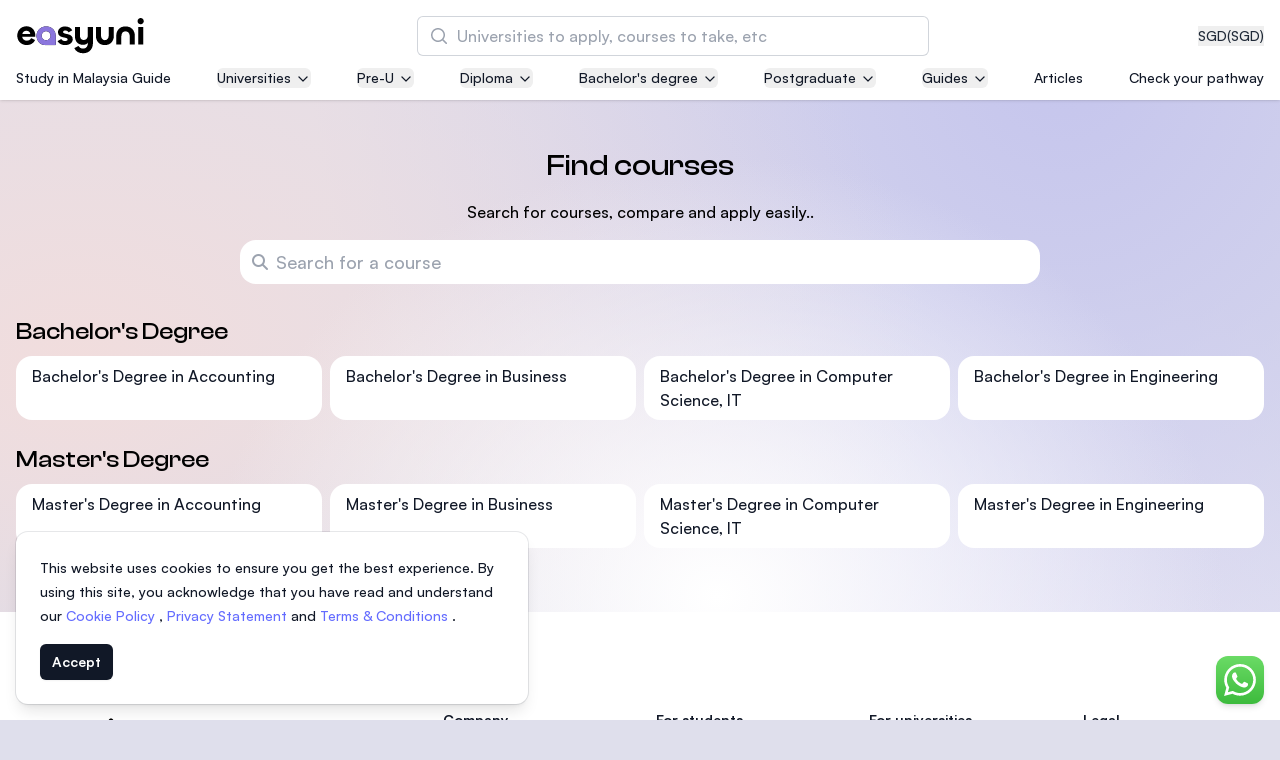

--- FILE ---
content_type: text/html; charset=utf-8
request_url: https://www.easyuni.sg/courses/?country=GB
body_size: 30094
content:








<!DOCTYPE html>
<html class='h-full antialiased scroll-smooth js-focus-visible'
      lang='en'>
  <head>
    <meta name='viewport' content='width=device-width, initial-scale=1.0' />
    
    <link rel='dns-prefetch' href='//d3lgqcirp8358m.cloudfront.net'>
    <link rel='dns-prefetch' href='//cdn.easyuni.com'>
    <link rel='dns-prefetch' href='//www.googletagmanager.com'>
    <link rel='dns-prefetch' href='//www.google-analytics.com'>
    <link rel='dns-prefetch' href='//www.google.com'>
    <link rel='dns-prefetch' href='//adservice.google.com'>
    <link rel='dns-prefetch' href='//tpc.googlesyndication.com'>
    <link rel='dns-prefetch' href='//www.googleadservices.com'>
    <link rel='dns-prefetch' href='//www.googletagservices.com'>
    <link rel='dns-prefetch' href='//bam.nr-data.net'>
    <link rel='dns-prefetch' href='//securepubads.g.doubleclick.net'>
    <link rel='dns-prefetch' href='//googleads.g.doubleclick.net'>
    <link rel='dns-prefetch' href='//stats.g.doubleclick.net'>
    
      
        <link rel="preload" href="/static/vite-built/woff2/ClashDisplay-Regular-6508dfc1.woff2" as="font" type="font/woff2" crossorigin>
        <link rel="preload" href="/static/vite-built/woff2/ClashDisplay-Medium-6de911fc.woff2" as="font" type="font/woff2" crossorigin>
        <link rel="preload" href="/static/vite-built/woff2/Satoshi-Medium-af02a722.woff2" as="font" type="font/woff2" crossorigin>
        <link rel="preload" href="/static/vite-built/woff2/Satoshi-MediumItalic-beb15382.woff2" as="font" type="font/woff2" crossorigin>
        <link rel="preload" href="/static/vite-built/woff2/ClashDisplay-Semibold-e748ea11.woff2" as="font" type="font/woff2" crossorigin>
        <link rel="preload" href="/static/vite-built/woff2/Satoshi-Bold-353a7fbf.woff2" as="font" type="font/woff2" crossorigin>
        <link rel='stylesheet' href="/static/vite-built/css/fonts-latin-5b5a3171.css">
      
    
    <link rel='stylesheet'
          href="/static/vite-built/css/violet-25ddc019.css">
    <script defer src="/static/vite-built/assets/vendor-33a06732.js"></script>
    <script>window.module = window.module || {}</script>

    <!-- Google Tag Manager -->
    
    

    
      <script>(function(w,d,s,l,i){w[l]=w[l]||[];w[l].push({'gtm.start':
      new Date().getTime(),event:'gtm.js'});var f=d.getElementsByTagName(s)[0],
      j=d.createElement(s),dl=l!='dataLayer'?'&l='+l:'';j.async=true;j.src=
      'https://www.googletagmanager.com/gtm.js?id='+i+dl;f.parentNode.insertBefore(j,f);
      })(window,document,'script','dataLayer','GTM-NZ8S5S');
      </script>
    
    <!-- End Google Tag Manager -->

    <!-- Google tag (gtag.js) -->
    
    <!-- End Google tag (gtag.js) -->

    
      <meta charset='utf-8'>
      <meta http-equiv='x-ua-compatible' content='ie=edge'>
      <title>EasyUni - Find the right university degree in Malaysia</title>
      <meta name='keywords' content='universities, courses'>
      <meta name='description'
            content='
You can find more than 30,000 courses on this website from 3,000 universities & colleges around the world. Learn about universities and apply on this site.
'>
    

    <!-- Facebook developer tools tag -->
    <meta name='facebook-domain-verification'
          content='q0j1wrgx1r7uwhrbks7wdbimhztiuw' />
    
    

    <!-- End facebook developer tools tag-->
    
    
    <link href='https://www.easyuni.sg/courses/' rel='canonical'>
    
      
        <link href='https://www.easyuni.co.id/courses/'
              rel='alternate'
              hreflang='id'>
      
    
      
        <link href='https://www.easyuni.com/courses/' rel='alternate' hreflang='x-default'>
      
    
      
        <link href='https://www.easyuni.com.bn/courses/'
              rel='alternate'
              hreflang='en-bn'>
      
    
      
        <link href='https://www.easyuni.in/courses/'
              rel='alternate'
              hreflang='en-in'>
      
    
      
        <link href='https://www.easyuni.lk/courses/'
              rel='alternate'
              hreflang='en-lk'>
      
    
      
        <link href='https://www.easyunime.com/courses/'
              rel='alternate'
              hreflang='ar'>
      
    
      
        <link href='https://www.easyuni.mu/courses/'
              rel='alternate'
              hreflang='en-mu'>
      
    
      
        <link href='https://www.easyuni.my/courses/'
              rel='alternate'
              hreflang='en-my'>
      
    
      
        <link href='https://www.easyuni.ph/courses/'
              rel='alternate'
              hreflang='en-ph'>
      
    
      
        <link href='https://www.easyuni.sg/courses/'
              rel='alternate'
              hreflang='en-sg'>
      
    
      
        <link href='https://www.easyuni.vn/courses/'
              rel='alternate'
              hreflang='vi'>
      
    
    
    <!-- HTML5 shim, for IE6-8 support of HTML5 elements -->
    <!--[if lt IE 9]>
    <script src="https://cdnjs.cloudflare.com/ajax/libs/html5shiv/3.7.3/html5shiv.min.js"></script>
    <![endif]-->
    <link rel='icon' type='image/png' href="/static/images/favicon.png?v=2">
    
    
    <script defer
            data-domain="easyuni.sg,allsites.easyuni.com"
            src='https://stats.easyuni.com/js/plausible.js'></script>
    
    <script async src='https://www.googletagservices.com/tag/js/gpt.js'></script>
    
      <style>
        /* This is to hide the flash of unstyled content */
        [x-cloak] {
          display: none;
        }

        /* jump to appropriate tag correctly */
        #enquiry_form_advisor {
          scroll-margin-top: 100px;
        }
      </style>
    

    
    
    
    

    
    

    
  </head>
  <body 
        class="mesh-gradient min-h-full overflow-x-hidden"
        :class="{'overflow-hidden': $store.slideOver || $store.courseCompareSlideover || $store.filtersShown || $store.showMobileTableofContent || $store.showTransactionFormModal || $store.showCourseApprovalFormModal || $store.navSearchForm }" x-data='switchers'>
    <!-- Google Tag Manager (noscript) -->
    
      <noscript><iframe src='https://www.googletagmanager.com/ns.html?id=GTM-NZ8S5S'
        height='0'
        width='0'
        class='hidden'></iframe></noscript>
    
    <!-- End Google Tag Manager (noscript) -->

    <div id='app' class='flex flex-col min-h-screen mesh-gradient'>
      
        
          


  

  

  

  

  

  

  

  

  

  

  

  

  

  

  

  

  

  

  
    
  

  

  

  

  

  

  

  

  

  

  

  

  

<header class="sticky top-0 z-50 pt-4 pb-3 shadow bg-white">
  <div class='grid gap-1 px-4 gap-y-3'>
    <div class='flex items-center justify-between w-full gap-6 mx-auto max-w-[86rem]'>
      <!-- logo -->
      <a href="/" class="flex-shrink-0">
        <img src="/static/images/easyuni-logo.svg"
             width='131'
             height='36'
             alt='EasyUni logo'>
      </a>
      <!-- /logo -->
      <div class='flex items-center flex-grow gap-4 shrink-0'>
        <button x-on:click="currencyShow = true"
                class="flex gap-1 text-sm text-gray-800 hover:text-gray-900 ms-auto">
          
            SGD <span class="hover:underline">(SGD)</span>
          
        </button>
        




<div x-data='{ showDesktop: false }'
     class='flex lg:w-full lg:-order-1 hidden lg:flex lg:justify-center'
     :class="$store.navSearchForm ? 'z-10' : ''"
     @click="$store.navSearchForm = true; showDesktop = true"
>
  <div x-data="search_suggestion"
       class="w-full max-w-lg group"
       @click.away="$store.navSearchForm = false; $store.slideOver = false"
  >
    <div class="flex w-full gap-4 isolate bg-white rounded-md">
      <div x-show="showDesktop" class="lg:bg-black lg:opacity-0 lg:transition-opacity lg:group-focus-within:opacity-60 lg:group-focus-within:w-screen lg:group-focus-within:h-[100dvh] hidden lg:group-focus-within:block lg:-z-10 lg:fixed inset-y-0 lg:end-0"></div>
      <form method='get'
            action="/search/"
            class="relative flex-grow isolate">
        <div>
          <label for="search" class="sr-only">Search</label>
          <div class="absolute inset-y-0 flex items-center pointer-events-none start-0 ps-3">
            <svg class="w-5 h-5 text-gray-400 rtl:-scale-x-100" viewBox="0 0 20 20" fill="currentColor" aria-hidden="true">
              <path fill-rule="evenodd" d="M9 3.5a5.5 5.5 0 100 11 5.5 5.5 0 000-11zM2 9a7 7 0 1112.452 4.391l3.328 3.329a.75.75 0 11-1.06 1.06l-3.329-3.328A7 7 0 012 9z" clip-rule="evenodd" />
            </svg>
          </div>
          <input type='search'
                 id="search"
                 name='q'
                 placeholder="Universities to apply, courses to take, etc"
                 x-model='searchInputValue'
                 @input-change='getData'
                 @input.debounce.500ms="$dispatch('input-change', searchInputValue)"
                 class="z-20 block w-full py-2 text-gray-900 bg-white border-0 rounded-md outline-none peer ps-10 pe-3 ring-1 ring-inset ring-gray-300 placeholder:text-gray-400 focus:ring-2 lg:focus:ring-0 lg:focus:outline-offset-2 lg:focus:outline-indigo-300 lg:focus:outline sm:leading-6"
                 autocomplete="off"
                 required>
          
  <input type="hidden" name="contenttype" value="courses"/>
  <input type="hidden" name="country_code" value="MY" x-ref="country_code" />
  
    <input type="hidden" name="student_type" value="foreign" />
  
  <template x-if='qualificationIdFromAllCourseResult'>
    <input type="hidden" name="qualification" :value="qualificationIdFromAllCourseResult"/>
  </template>
          <div class="fixed inset-x-0 z-20 items-center gap-2 overflow-y-auto transition-opacity bg-white shadow opacity-0 pointer-events-none border-y border-y-gray-200 lg:border-none lg:max-w-3xl lg:w-full lg:absolute top-[72px] lg:top-[52px] lg:rounded-md"
               :class="{ 'opacity-100 pointer-events-auto': $store.navSearchForm }"
          >
            <div class="h-[calc(100dvh-72px)] lg:h-auto lg:max-h-[calc(100dvh-96px)] divide-y divide-y-gray-200">
              <template x-if='autocompleteResults.length' hidden>
  <ul class='grid divide-y divide-y-gray-200'>
    <template x-for='data in autocompleteResults' hidden>
      <li>
        <template x-if="data.category === 'institution'" hidden>
          <a :href='data.link'
            class='p-4 lg:px-5 lg:py-4.5 text-gray-900 outline-none flex gap-3 items-center hover:bg-gray-50 focus:bg-gray-50 group transition-colors leading-tight'>
            <div class='flex items-center justify-center flex-shrink-0 object-contain w-16 h-16 p-1 overflow-hidden rounded-md ring-1 ring-inset ring-gray-200 bg-gray-50'>
              <template x-if="data.logo">
                <img :src='data.logo'
                    :alt="data.title + ' Logo'"
                    width='80'
                    height='80'
                    loading="lazy">
              </template>
              <template x-if="!data.logo">
                <svg xmlns='http://www.w3.org/2000/svg' fill='none' viewBox='0 0 24 24' stroke-width='1.5' stroke='currentColor' class='w-8 h-8 text-indigo-500'>
                  <path stroke-linecap='round' stroke-linejoin='round' d='M12 21v-8.25M15.75 21v-8.25M8.25 21v-8.25M3 9l9-6 9 6m-1.5 12V10.332A48.36 48.36 0 0 0 12 9.75c-2.551 0-5.056.2-7.5.582V21M3 21h18M12 6.75h.008v.008H12V6.75Z' />
                </svg>
              </template>
            </div>
            <div>
              <p class='font-semibold lg:text-lg' x-text='data.title'></p>
              <p class='text-sm text-gray-700 lg:text-base' x-text='data.country'></p>
            </div>
          </a>
        </template>
        <template x-if="data.category === 'course'" hidden>
          <a :href='data.link'
            class='p-4 md:px-8 lg:px-5 lg:py-4.5 text-gray-900 outline-none hover:bg-gray-50 focus:bg-gray-50 group transition-colors flex gap-3 items-center'>
            <div class='flex items-center justify-center flex-shrink-0 object-contain w-16 h-16 p-1 overflow-hidden rounded-md ring-1 ring-inset ring-gray-200 bg-gray-50'>
              <svg xmlns='http://www.w3.org/2000/svg' fill='none' viewBox='0 0 24 24' stroke-width='1.5' stroke='currentColor' class='w-8 h-8 text-indigo-500'>
                <path stroke-linecap="round" stroke-linejoin="round" d="M12 6.042A8.967 8.967 0 0 0 6 3.75c-1.052 0-2.062.18-3 .512v14.25A8.987 8.987 0 0 1 6 18c2.305 0 4.408.867 6 2.292m0-14.25a8.966 8.966 0 0 1 6-2.292c1.052 0 2.062.18 3 .512v14.25A8.987 8.987 0 0 0 18 18a8.967 8.967 0 0 0-6 2.292m0-14.25v14.25" />
              </svg>
            </div>
            <p>
              <span class='font-semibold lg:text-lg' x-text='data.title'></span>
              <span class='text-indigo-800 whitespace-nowrap'
                    x-text='data.count'>
              </span>
            </p>
          </a>
        </template>
        <template x-if="data.category === 'all_course_results'" hidden>
          <a :href='data.link'
            class='p-4 lg:px-5 lg:py-4.5 text-gray-900 outline-none hover:bg-gray-50 focus:bg-gray-50 group transition-colors flex gap-3 items-center'>
            <div class='flex items-center justify-center flex-shrink-0 object-contain w-16 h-16 p-1 overflow-hidden rounded-md ring-1 ring-inset ring-gray-200 bg-gray-50'>
              <svg xmlns='http://www.w3.org/2000/svg' fill='none' viewBox='0 0 24 24' stroke-width='1.5' stroke='currentColor' class='w-8 h-8 text-indigo-500'>
                <path stroke-linecap='round' stroke-linejoin='round' d='m21 21-5.197-5.197m0 0A7.5 7.5 0 1 0 5.196 5.196a7.5 7.5 0 0 0 10.607 10.607Z' />
              </svg>
            </div>
            <p>
              <span class='text-gray-700 lg:text-lg' x-text='data.title'></span>
              <span class='text-indigo-800 whitespace-nowrap'
                    x-text='data.count'>
              </span>
            </p>
          </a>
        </template>
      </li>
    </template>
  </ul>
</template>
<template x-if='!searchInputValue' hidden>
  <ul class='grid divide-y divide-y-gray-200'>
    
      <li class='md:mx-0'>
        <a href='/malaysia/asia-pacific-university-of-technology-and-innovation-apu-8/' class='p-4 flex gap-3 lg:px-5 lg:py-4.5 text-gray-900 group outline-none hover:bg-gray-50 focus:bg-gray-50 group transition-colors items-center leading-tight'>
          <div class='flex items-center justify-center flex-shrink-0 object-contain w-16 h-16 p-1 overflow-hidden bg-white rounded-md ring-1 ring-inset ring-gray-200'>
            <img src='/media/institutions/logo/thumbs/APU_Logo_Final_Vertical_V1_ptTcniK.png.120x120_q85.webp' alt='' loading="lazy">
          </div>
          <div>
            <h2 class='font-semibold lg:text-lg'>Asia Pacific University of Technology and Innovation (APU)</h2>
            
              <p class='text-sm text-gray-700 lg:text-base'>Well-known for Computer Science, IT and Engineering courses</p>
            
          </div>
        </a>
      </li>
    
      <li class='md:mx-0'>
        <a href='/malaysia/international-medical-university-imu-10211/' class='p-4 flex gap-3 lg:px-5 lg:py-4.5 text-gray-900 group outline-none hover:bg-gray-50 focus:bg-gray-50 group transition-colors items-center leading-tight'>
          <div class='flex items-center justify-center flex-shrink-0 object-contain w-16 h-16 p-1 overflow-hidden bg-white rounded-md ring-1 ring-inset ring-gray-200'>
            <img src='/media/institution/logo/thumbs/IMU_logo.png.120x120_q85.webp' alt='' loading="lazy">
          </div>
          <div>
            <h2 class='font-semibold lg:text-lg'>International Medical University (IMU)</h2>
            
              <p class='text-sm text-gray-700 lg:text-base'>Malaysia&#39;s first and most established private medical and healthcare university</p>
            
          </div>
        </a>
      </li>
    
      <li class='md:mx-0'>
        <a href='/malaysia/asia-school-of-business-asb-13156/' class='p-4 flex gap-3 lg:px-5 lg:py-4.5 text-gray-900 group outline-none hover:bg-gray-50 focus:bg-gray-50 group transition-colors items-center leading-tight'>
          <div class='flex items-center justify-center flex-shrink-0 object-contain w-16 h-16 p-1 overflow-hidden bg-white rounded-md ring-1 ring-inset ring-gray-200'>
            <img src='/media/institutions/logo/thumbs/ASB_Landscape-transparent_1.png.120x120_q85.webp' alt='' loading="lazy">
          </div>
          <div>
            <h2 class='font-semibold lg:text-lg'>Asia School of Business (ASB)</h2>
            
              <p class='text-sm text-gray-700 lg:text-base'>MBA by Central Bank of Malaysia in collaboration with the Massachusetts Institute of Technology (MIT)</p>
            
          </div>
        </a>
      </li>
    
      <li class='md:mx-0'>
        <a href='/malaysia/segi-university-kota-damansara-246/' class='p-4 flex gap-3 lg:px-5 lg:py-4.5 text-gray-900 group outline-none hover:bg-gray-50 focus:bg-gray-50 group transition-colors items-center leading-tight'>
          <div class='flex items-center justify-center flex-shrink-0 object-contain w-16 h-16 p-1 overflow-hidden bg-white rounded-md ring-1 ring-inset ring-gray-200'>
            <img src='/media/institution/logo/thumbs/Rebranding_-_SEGi_University_Group_Logo.jpg.120x120_q85.webp' alt='' loading="lazy">
          </div>
          <div>
            <h2 class='font-semibold lg:text-lg'>SEGi University Kota Damansara</h2>
            
          </div>
        </a>
      </li>
    
      <li class='md:mx-0'>
        <a href='/malaysia/management-science-university-msu-218/' class='p-4 flex gap-3 lg:px-5 lg:py-4.5 text-gray-900 group outline-none hover:bg-gray-50 focus:bg-gray-50 group transition-colors items-center leading-tight'>
          <div class='flex items-center justify-center flex-shrink-0 object-contain w-16 h-16 p-1 overflow-hidden bg-white rounded-md ring-1 ring-inset ring-gray-200'>
            <img src='/media/institution/logo/thumbs/logo-msu-vector-720x340.png.120x120_q85.webp' alt='' loading="lazy">
          </div>
          <div>
            <h2 class='font-semibold lg:text-lg'>Management and Science University (MSU)</h2>
            
          </div>
        </a>
      </li>
    
  </ul>
</template>

<template x-if='!autocompleteResults' hidden>
  <p class='border-b border-b-gray-300 p-4 lg:px-5 lg:py-4.5 text-gray-900 outline-none font-semibold text-center block'>No Results Found</p>
</template>
            </div>
          </div>
        </div>
      </form>
    </div>
  </div>
</div>


<div x-data='{ showMobile: false }'
     class='flex'
     :class="$store.navSearchForm ? 'z-10' : ''"
>
  <!-- mobile search icon button -->
  <button @click="$store.navSearchForm = true; $store.slideOver = true; showMobile = true; $nextTick(() => $dispatch('nav-search'))"
          class='hover:text-indigo-600 lg:hidden'>
    <svg xmlns='http://www.w3.org/2000/svg' fill='none' viewBox='0 0 24 24' stroke-width='1.5' stroke='currentColor' class='w-6 h-6'>
      <path stroke-linecap='round' stroke-linejoin='round' d='m21 21-5.197-5.197m0 0A7.5 7.5 0 1 0 5.196 5.196a7.5 7.5 0 0 0 10.607 10.607Z' />
    </svg>
  </button>
  <!-- with search input -->
  <div x-cloak
       x-data='search_suggestion'
       x-show='$store.navSearchForm && showMobile'
       @click.away='$store.navSearchForm = false; $store.slideOver = false; showMobile = false'
       @keydown.escape.window='$store.navSearchForm = false; $store.slideOver = false; showMobile = false'
       class='absolute inset-0 w-full m-auto mt-0 overflow-y-auto bg-white md:top-40 md:fixed md:max-w-2xl md:backdrop:bg-gray-600/50 md:rounded-xl h-max md:shadow-md lg:max-w-4xl backdrop:bg-white'>

      <form method='get'
            action="/search/">
        <div class='flex items-center gap-2 px-4 py-6 border-b border-gray-300 full-bleed md:full-bleed-off rounded-t-xl'>
          <button class='p-1' type='button' @click='$store.navSearchForm = false; $store.slideOver = false; showMobile = false'>
            <svg xmlns='http://www.w3.org/2000/svg' viewBox='0 0 20 20' fill='currentColor' aria-hidden='true' class='w-7 h-7 rtl:rotate-180'>
              <path fill-rule='evenodd' d='M17 10a.75.75 0 01-.75.75H5.612l4.158 3.96a.75.75 0 11-1.04 1.08l-5.5-5.25a.75.75 0 010-1.08l5.5-5.25a.75.75 0 111.04 1.08L5.612 9.25H16.25A.75.75 0 0117 10z' clip-rule='evenodd'></path>
            </svg>
            <span class='sr-only'>Back</span>
          </button>
          <div class='relative flex-grow'>
            <div class='absolute inset-y-0 left-0 flex items-center pl-3 pointer-events-none'>
              <svg class='w-5 h-5 text-gray-400' viewBox='0 0 20 20' fill='currentColor' aria-hidden='true'>
                <path fill-rule='evenodd' d='M9 3.5a5.5 5.5 0 100 11 5.5 5.5 0 000-11zM2 9a7 7 0 1112.452 4.391l3.328 3.329a.75.75 0 11-1.06 1.06l-3.329-3.328A7 7 0 012 9z' clip-rule='evenodd'></path>
              </svg>
            </div>
            <input type='search'
                  name='q'
                  placeholder='Universities to apply, courses to take, etc'
                  class='border-gray-300 rounded-md block w-full py-1.5 ps-10 pe-3 '
                  @nav-search.window='$el.focus()'
                  x-model='searchInputValue'
                  x-on:input-change='getData'
                  @input.debounce.500ms="$dispatch('input-change', searchInputValue)"
                  autocomplete='off'>
            
  <input type="hidden" name="contenttype" value="courses"/>
  <input type="hidden" name="country_code" value="MY" x-ref="country_code" />
  
    <input type="hidden" name="student_type" value="foreign" />
  
  <template x-if='qualificationIdFromAllCourseResult'>
    <input type="hidden" name="qualification" :value="qualificationIdFromAllCourseResult"/>
  </template>
          </div>
        </div>
      </form>
      <div class='overflow-y-auto md:max-h-[45vh] md:rounded-b-xl divide-y divide-y-gray-200 h-[calc(100dvh-85px)] md:h-auto'>
        <template x-if='autocompleteResults.length' hidden>
  <ul class='grid divide-y divide-y-gray-200'>
    <template x-for='data in autocompleteResults' hidden>
      <li>
        <template x-if="data.category === 'institution'" hidden>
          <a :href='data.link'
            class='p-4 lg:px-5 lg:py-4.5 text-gray-900 outline-none flex gap-3 items-center hover:bg-gray-50 focus:bg-gray-50 group transition-colors leading-tight'>
            <div class='flex items-center justify-center flex-shrink-0 object-contain w-16 h-16 p-1 overflow-hidden rounded-md ring-1 ring-inset ring-gray-200 bg-gray-50'>
              <template x-if="data.logo">
                <img :src='data.logo'
                    :alt="data.title + ' Logo'"
                    width='80'
                    height='80'
                    loading="lazy">
              </template>
              <template x-if="!data.logo">
                <svg xmlns='http://www.w3.org/2000/svg' fill='none' viewBox='0 0 24 24' stroke-width='1.5' stroke='currentColor' class='w-8 h-8 text-indigo-500'>
                  <path stroke-linecap='round' stroke-linejoin='round' d='M12 21v-8.25M15.75 21v-8.25M8.25 21v-8.25M3 9l9-6 9 6m-1.5 12V10.332A48.36 48.36 0 0 0 12 9.75c-2.551 0-5.056.2-7.5.582V21M3 21h18M12 6.75h.008v.008H12V6.75Z' />
                </svg>
              </template>
            </div>
            <div>
              <p class='font-semibold lg:text-lg' x-text='data.title'></p>
              <p class='text-sm text-gray-700 lg:text-base' x-text='data.country'></p>
            </div>
          </a>
        </template>
        <template x-if="data.category === 'course'" hidden>
          <a :href='data.link'
            class='p-4 md:px-8 lg:px-5 lg:py-4.5 text-gray-900 outline-none hover:bg-gray-50 focus:bg-gray-50 group transition-colors flex gap-3 items-center'>
            <div class='flex items-center justify-center flex-shrink-0 object-contain w-16 h-16 p-1 overflow-hidden rounded-md ring-1 ring-inset ring-gray-200 bg-gray-50'>
              <svg xmlns='http://www.w3.org/2000/svg' fill='none' viewBox='0 0 24 24' stroke-width='1.5' stroke='currentColor' class='w-8 h-8 text-indigo-500'>
                <path stroke-linecap="round" stroke-linejoin="round" d="M12 6.042A8.967 8.967 0 0 0 6 3.75c-1.052 0-2.062.18-3 .512v14.25A8.987 8.987 0 0 1 6 18c2.305 0 4.408.867 6 2.292m0-14.25a8.966 8.966 0 0 1 6-2.292c1.052 0 2.062.18 3 .512v14.25A8.987 8.987 0 0 0 18 18a8.967 8.967 0 0 0-6 2.292m0-14.25v14.25" />
              </svg>
            </div>
            <p>
              <span class='font-semibold lg:text-lg' x-text='data.title'></span>
              <span class='text-indigo-800 whitespace-nowrap'
                    x-text='data.count'>
              </span>
            </p>
          </a>
        </template>
        <template x-if="data.category === 'all_course_results'" hidden>
          <a :href='data.link'
            class='p-4 lg:px-5 lg:py-4.5 text-gray-900 outline-none hover:bg-gray-50 focus:bg-gray-50 group transition-colors flex gap-3 items-center'>
            <div class='flex items-center justify-center flex-shrink-0 object-contain w-16 h-16 p-1 overflow-hidden rounded-md ring-1 ring-inset ring-gray-200 bg-gray-50'>
              <svg xmlns='http://www.w3.org/2000/svg' fill='none' viewBox='0 0 24 24' stroke-width='1.5' stroke='currentColor' class='w-8 h-8 text-indigo-500'>
                <path stroke-linecap='round' stroke-linejoin='round' d='m21 21-5.197-5.197m0 0A7.5 7.5 0 1 0 5.196 5.196a7.5 7.5 0 0 0 10.607 10.607Z' />
              </svg>
            </div>
            <p>
              <span class='text-gray-700 lg:text-lg' x-text='data.title'></span>
              <span class='text-indigo-800 whitespace-nowrap'
                    x-text='data.count'>
              </span>
            </p>
          </a>
        </template>
      </li>
    </template>
  </ul>
</template>
<template x-if='!searchInputValue' hidden>
  <ul class='grid divide-y divide-y-gray-200'>
    
      <li class='md:mx-0'>
        <a href='/malaysia/asia-pacific-university-of-technology-and-innovation-apu-8/' class='p-4 flex gap-3 lg:px-5 lg:py-4.5 text-gray-900 group outline-none hover:bg-gray-50 focus:bg-gray-50 group transition-colors items-center leading-tight'>
          <div class='flex items-center justify-center flex-shrink-0 object-contain w-16 h-16 p-1 overflow-hidden bg-white rounded-md ring-1 ring-inset ring-gray-200'>
            <img src='/media/institutions/logo/thumbs/APU_Logo_Final_Vertical_V1_ptTcniK.png.120x120_q85.webp' alt='' loading="lazy">
          </div>
          <div>
            <h2 class='font-semibold lg:text-lg'>Asia Pacific University of Technology and Innovation (APU)</h2>
            
              <p class='text-sm text-gray-700 lg:text-base'>Well-known for Computer Science, IT and Engineering courses</p>
            
          </div>
        </a>
      </li>
    
      <li class='md:mx-0'>
        <a href='/malaysia/international-medical-university-imu-10211/' class='p-4 flex gap-3 lg:px-5 lg:py-4.5 text-gray-900 group outline-none hover:bg-gray-50 focus:bg-gray-50 group transition-colors items-center leading-tight'>
          <div class='flex items-center justify-center flex-shrink-0 object-contain w-16 h-16 p-1 overflow-hidden bg-white rounded-md ring-1 ring-inset ring-gray-200'>
            <img src='/media/institution/logo/thumbs/IMU_logo.png.120x120_q85.webp' alt='' loading="lazy">
          </div>
          <div>
            <h2 class='font-semibold lg:text-lg'>International Medical University (IMU)</h2>
            
              <p class='text-sm text-gray-700 lg:text-base'>Malaysia&#39;s first and most established private medical and healthcare university</p>
            
          </div>
        </a>
      </li>
    
      <li class='md:mx-0'>
        <a href='/malaysia/asia-school-of-business-asb-13156/' class='p-4 flex gap-3 lg:px-5 lg:py-4.5 text-gray-900 group outline-none hover:bg-gray-50 focus:bg-gray-50 group transition-colors items-center leading-tight'>
          <div class='flex items-center justify-center flex-shrink-0 object-contain w-16 h-16 p-1 overflow-hidden bg-white rounded-md ring-1 ring-inset ring-gray-200'>
            <img src='/media/institutions/logo/thumbs/ASB_Landscape-transparent_1.png.120x120_q85.webp' alt='' loading="lazy">
          </div>
          <div>
            <h2 class='font-semibold lg:text-lg'>Asia School of Business (ASB)</h2>
            
              <p class='text-sm text-gray-700 lg:text-base'>MBA by Central Bank of Malaysia in collaboration with the Massachusetts Institute of Technology (MIT)</p>
            
          </div>
        </a>
      </li>
    
      <li class='md:mx-0'>
        <a href='/malaysia/segi-university-kota-damansara-246/' class='p-4 flex gap-3 lg:px-5 lg:py-4.5 text-gray-900 group outline-none hover:bg-gray-50 focus:bg-gray-50 group transition-colors items-center leading-tight'>
          <div class='flex items-center justify-center flex-shrink-0 object-contain w-16 h-16 p-1 overflow-hidden bg-white rounded-md ring-1 ring-inset ring-gray-200'>
            <img src='/media/institution/logo/thumbs/Rebranding_-_SEGi_University_Group_Logo.jpg.120x120_q85.webp' alt='' loading="lazy">
          </div>
          <div>
            <h2 class='font-semibold lg:text-lg'>SEGi University Kota Damansara</h2>
            
          </div>
        </a>
      </li>
    
      <li class='md:mx-0'>
        <a href='/malaysia/management-science-university-msu-218/' class='p-4 flex gap-3 lg:px-5 lg:py-4.5 text-gray-900 group outline-none hover:bg-gray-50 focus:bg-gray-50 group transition-colors items-center leading-tight'>
          <div class='flex items-center justify-center flex-shrink-0 object-contain w-16 h-16 p-1 overflow-hidden bg-white rounded-md ring-1 ring-inset ring-gray-200'>
            <img src='/media/institution/logo/thumbs/logo-msu-vector-720x340.png.120x120_q85.webp' alt='' loading="lazy">
          </div>
          <div>
            <h2 class='font-semibold lg:text-lg'>Management and Science University (MSU)</h2>
            
          </div>
        </a>
      </li>
    
  </ul>
</template>

<template x-if='!autocompleteResults' hidden>
  <p class='border-b border-b-gray-300 p-4 lg:px-5 lg:py-4.5 text-gray-900 outline-none font-semibold text-center block'>No Results Found</p>
</template>
      </div>
  </div>
</div>
        <div x-data='{open: false}' class='flex xl:hidden'>
  <button @click='open = true; $store.slideOver = true;'>
    <svg xmlns="http://www.w3.org/2000/svg"
         fill="none"
         viewBox="0 0 24 24"
         stroke-width="1.5"
         stroke="currentColor"
         class="w-8 h-8">
      <path stroke-linecap="round" stroke-linejoin="round" d="M3.75 6.75h16.5M3.75 12h16.5m-16.5 5.25h16.5" />
    </svg>
    <span class="sr-only">Navigation</span>
  </button>
  <div x-cloak
       x-show='open'
       @keydown.escape.window='open = false; $store.slideOver = false'
       class='relative z-20'>
    <div x-show='open'
         x-transition:enter='ease-in-out duration-500'
         x-transition:enter-start='opacity-0'
         x-transition:enter-end='opacity-100'
         x-transition:leave='ease-in-out duration-500'
         x-transition:leave-start='opacity-100'
         x-transition:leave-end='opacity-0'
         class='fixed inset-0 transition-opacity bg-gray-500 bg-opacity-75'></div>
    <div class='fixed inset-y-0 right-0 flex max-w-full pl-10 pointer-events-none'>
      <div x-cloak
           x-show='open'
           @click.away='open = false; $store.slideOver = false'
           x-transition:enter='transform transition ease-in-out duration-500 sm:duration-700'
           x-transition:enter-start='translate-x-full'
           x-transition:enter-end='translate-x-0'
           x-transition:leave='transform transition ease-in-out duration-500 sm:duration-700'
           x-transition:leave-start='translate-x-0'
           x-transition:leave-end='translate-x-full'
           class='flex flex-col w-screen h-full max-w-sm overflow-y-scroll bg-white shadow-xl pointer-events-auto'
           x-data="{
            navigationSubmenuOpen: false,
            navigationMenuItem: '',
            handleSubmenuClick(item){ this.navigationSubmenuOpen = true; this.navigationMenuItem = item; },
            closeSubmenu() {
              this.navigationSubmenuOpen = false;
              this.navigationMenuItem = '';
            },
            handleBack() {
              const baseItems = ['pre-u', 'diploma', 'universities', 'bachelors-degree', 'postgraduate', 'guides'];

              if (baseItems.includes(this.navigationMenuItem)) {
                this.closeSubmenu()
              } else {
                const baseItem = this.navigationMenuItem.split(' ')[0];
                this.navigationMenuItem = baseItem;
              }
            }
        }">
        <div class="sticky top-0 z-10 flex items-center justify-between gap-3 py-4 bg-white border-b border-gray-300 ps-5 pe-4">
          <button @click="handleBack()"
          x-show="navigationMenuItem !== ''"
                  class="flex gap-2 text-start text-slate-800">
            <svg xmlns="http://www.w3.org/2000/svg"
                fill="none"
                viewBox="0 0 24 24"
                stroke-width="1.5"
                stroke="currentColor"
                class="mt-0.5 size-5 rtl:rotate-180">
              <path stroke-linecap="round" stroke-linejoin="round" d="M15.75 19.5 8.25 12l7.5-7.5" />
            </svg>
            Back
          </button>
          <button @click='open = false; $store.slideOver = false'
                  class='text-2xl text-gray-500 !leading-none ms-auto'>
            <svg xmlns="http://www.w3.org/2000/svg" fill="none" viewBox="0 0 24 24" stroke-width="1.5" stroke="currentColor" class="size-8">
              <path stroke-linecap="round" stroke-linejoin="round" d="M6 18 18 6M6 6l12 12" />
            </svg>
          </button>
        </div>
        <div class='flex flex-grow pt-2 pb-4'>
          <div x-show="!navigationSubmenuOpen" class="flex flex-col flex-grow pb-4">
            <ul>
              
                <li>
                  <a href="/malaysia/"
                    class="flex justify-between w-full gap-2 py-2 ps-6 pe-4 text-start text-slate-800">
                    Study in Malaysia Guide
                  </a>
                </li>
              
              <li>
                <button @click="handleSubmenuClick('universities')"
                        class="flex justify-between w-full gap-2 py-2 ps-6 pe-4 text-start text-slate-800">
                  Universities
                  <svg xmlns="http://www.w3.org/2000/svg"
                      fill="none"
                      viewBox="0 0 24 24"
                      stroke-width="1.5"
                      stroke="currentColor"
                      class="mt-0.5 size-5 rtl:rotate-180">
                    <path stroke-linecap="round" stroke-linejoin="round" d="m8.25 4.5 7.5 7.5-7.5 7.5" />
                  </svg>
                </button>
              </li>
              <li>
                <button @click="handleSubmenuClick('pre-u')"
                        class="flex justify-between w-full gap-2 py-2 ps-6 pe-4 text-start text-slate-800">
                  Pre-U
                  <svg xmlns="http://www.w3.org/2000/svg"
                      fill="none"
                      viewBox="0 0 24 24"
                      stroke-width="1.5"
                      stroke="currentColor"
                      class="mt-0.5 size-5 rtl:rotate-180">
                    <path stroke-linecap="round" stroke-linejoin="round" d="m8.25 4.5 7.5 7.5-7.5 7.5" />
                  </svg>
                </button>
              </li>
              <li>
                <button @click="handleSubmenuClick('diploma')"
                        class="flex justify-between w-full gap-2 py-2 ps-6 pe-4 text-start text-slate-800">
                  Diploma
                  <svg xmlns="http://www.w3.org/2000/svg"
                      fill="none"
                      viewBox="0 0 24 24"
                      stroke-width="1.5"
                      stroke="currentColor"
                      class="mt-0.5 size-5 rtl:rotate-180">
                    <path stroke-linecap="round" stroke-linejoin="round" d="m8.25 4.5 7.5 7.5-7.5 7.5" />
                  </svg>
                </button>
              </li>
              <li>
                <button @click="handleSubmenuClick('bachelors-degree')"
                        class="flex justify-between w-full gap-2 py-2 ps-6 pe-4 text-start text-slate-800">
                  Bachelor's degree
                  <svg xmlns="http://www.w3.org/2000/svg"
                      fill="none"
                      viewBox="0 0 24 24"
                      stroke-width="1.5"
                      stroke="currentColor"
                      class="mt-0.5 size-5 rtl:rotate-180">
                    <path stroke-linecap="round" stroke-linejoin="round" d="m8.25 4.5 7.5 7.5-7.5 7.5" />
                  </svg>
                </button>
              </li>
              <li>
                <button @click="handleSubmenuClick('postgraduate')"
                        class="flex justify-between w-full gap-2 py-2 ps-6 pe-4 text-start text-slate-800">
                  Postgraduate
                  <svg xmlns="http://www.w3.org/2000/svg"
                      fill="none"
                      viewBox="0 0 24 24"
                      stroke-width="1.5"
                      stroke="currentColor"
                      class="mt-0.5 size-5 rtl:rotate-180">
                    <path stroke-linecap="round" stroke-linejoin="round" d="m8.25 4.5 7.5 7.5-7.5 7.5" />
                  </svg>
                </button>
              </li>
              
              <li>
                <button @click="handleSubmenuClick('guides')"
                        class="flex justify-between w-full gap-2 py-2 ps-6 pe-4 text-start text-slate-800">
                  Guides
                  <svg xmlns="http://www.w3.org/2000/svg"
                      fill="none"
                      viewBox="0 0 24 24"
                      stroke-width="1.5"
                      stroke="currentColor"
                      class="mt-0.5 size-5 rtl:rotate-180">
                    <path stroke-linecap="round" stroke-linejoin="round" d="m8.25 4.5 7.5 7.5-7.5 7.5" />
                  </svg>
                </button>
              </li>
              <li>
                <a href="/advice/"
                  class="flex justify-between w-full gap-2 py-2 ps-6 pe-4 text-start text-slate-800">
                  Articles
                </a>
              </li>
              <li>
                <a href="/mqa-equivalency/"
                  class="flex justify-between w-full gap-2 py-2 ps-6 pe-4 text-start text-slate-800">
                  Check your pathway
                </a>
              </li>
            </ul>
            <div class="my-auto">
              <div class="grid gap-4 px-6 py-2">
                  <div class="space-y-1">
                    <p class="text-lg font-semibold">EasyUni Sdn Bhd</p>
                    <address class="mb-1 text-sm">
                      Level 17, The Bousteador No.10, Jalan PJU 7/6, Mutiara Damansara 47800 Petaling Jaya, Selangor, Malaysia
                    </address>
                  </div>
                  <div class="flex flex-wrap items-center gap-x-3 gap-y-1">
                    <span class="font-semibold">4.7</span>
                    <div class="flex items-center gap-x-2">
                      <svg xmlns="http://www.w3.org/2000/svg" viewBox="0 0 20 20" fill="currentColor" class="text-yellow-400 size-6">
                        <path fill-rule="evenodd" d="M10.868 2.884c-.321-.772-1.415-.772-1.736 0l-1.83 4.401-4.753.381c-.833.067-1.171 1.107-.536 1.651l3.62 3.102-1.106 4.637c-.194.813.691 1.456 1.405 1.02L10 15.591l4.069 2.485c.713.436 1.598-.207 1.404-1.02l-1.106-4.637 3.62-3.102c.635-.544.297-1.584-.536-1.65l-4.752-.382-1.831-4.401Z" clip-rule="evenodd"></path>
                      </svg>
                      <svg xmlns="http://www.w3.org/2000/svg" viewBox="0 0 20 20" fill="currentColor" class="text-yellow-400 size-6">
                        <path fill-rule="evenodd" d="M10.868 2.884c-.321-.772-1.415-.772-1.736 0l-1.83 4.401-4.753.381c-.833.067-1.171 1.107-.536 1.651l3.62 3.102-1.106 4.637c-.194.813.691 1.456 1.405 1.02L10 15.591l4.069 2.485c.713.436 1.598-.207 1.404-1.02l-1.106-4.637 3.62-3.102c.635-.544.297-1.584-.536-1.65l-4.752-.382-1.831-4.401Z" clip-rule="evenodd"></path>
                      </svg>
                      <svg xmlns="http://www.w3.org/2000/svg" viewBox="0 0 20 20" fill="currentColor" class="text-yellow-400 size-6">
                        <path fill-rule="evenodd" d="M10.868 2.884c-.321-.772-1.415-.772-1.736 0l-1.83 4.401-4.753.381c-.833.067-1.171 1.107-.536 1.651l3.62 3.102-1.106 4.637c-.194.813.691 1.456 1.405 1.02L10 15.591l4.069 2.485c.713.436 1.598-.207 1.404-1.02l-1.106-4.637 3.62-3.102c.635-.544.297-1.584-.536-1.65l-4.752-.382-1.831-4.401Z" clip-rule="evenodd"></path>
                      </svg>
                      <svg xmlns="http://www.w3.org/2000/svg" viewBox="0 0 20 20" fill="currentColor" class="text-yellow-400 size-6">
                        <path fill-rule="evenodd" d="M10.868 2.884c-.321-.772-1.415-.772-1.736 0l-1.83 4.401-4.753.381c-.833.067-1.171 1.107-.536 1.651l3.62 3.102-1.106 4.637c-.194.813.691 1.456 1.405 1.02L10 15.591l4.069 2.485c.713.436 1.598-.207 1.404-1.02l-1.106-4.637 3.62-3.102c.635-.544.297-1.584-.536-1.65l-4.752-.382-1.831-4.401Z" clip-rule="evenodd"></path>
                      </svg>
                      <div class="relative">
                        <svg xmlns="http://www.w3.org/2000/svg" viewBox="0 0 20 20" fill="currentColor" class="text-gray-300 size-6">
                          <path fill-rule="evenodd" d="M10.868 2.884c-.321-.772-1.415-.772-1.736 0l-1.83 4.401-4.753.381c-.833.067-1.171 1.107-.536 1.651l3.62 3.102-1.106 4.637c-.194.813.691 1.456 1.405 1.02L10 15.591l4.069 2.485c.713.436 1.598-.207 1.404-1.02l-1.106-4.637 3.62-3.102c.635-.544.297-1.584-.536-1.65l-4.752-.382-1.831-4.401Z" clip-rule="evenodd"></path>
                        </svg>
                        <div class="absolute inset-y-0 w-1/2 overflow-hidden">
                          <svg xmlns="http://www.w3.org/2000/svg" viewBox="0 0 20 20" fill="currentColor" class="text-yellow-400 size-6">
                            <path fill-rule="evenodd" d="M10.868 2.884c-.321-.772-1.415-.772-1.736 0l-1.83 4.401-4.753.381c-.833.067-1.171 1.107-.536 1.651l3.62 3.102-1.106 4.637c-.194.813.691 1.456 1.405 1.02L10 15.591l4.069 2.485c.713.436 1.598-.207 1.404-1.02l-1.106-4.637 3.62-3.102c.635-.544.297-1.584-.536-1.65l-4.752-.382-1.831-4.401Z" clip-rule="evenodd"></path>
                          </svg>
                        </div>
                      </div>
                    </div>
                    <p class="text-gray-600">Google reviews</p>
                  </div>
                  <div class="flex items-center gap-x-4">
                    <a href='https://www.facebook.com/easyuni'
                      class='text-gray-400 hover:text-gray-500'>
                      <span class='sr-only'>Facebook</span>
                      <svg class='size-8'
                          fill='currentColor'
                          viewBox='0 0 24 24'
                          aria-hidden='true'>
                        <path fill-rule='evenodd' d='M22 12c0-5.523-4.477-10-10-10S2 6.477 2 12c0 4.991 3.657 9.128 8.438 9.878v-6.987h-2.54V12h2.54V9.797c0-2.506 1.492-3.89 3.777-3.89 1.094 0 2.238.195 2.238.195v2.46h-1.26c-1.243 0-1.63.771-1.63 1.562V12h2.773l-.443 2.89h-2.33v6.988C18.343 21.128 22 16.991 22 12z' clip-rule='evenodd' />
                      </svg>
                    </a>
                    <a href='https://www.instagram.com/easyuni/'
                      class='text-gray-400 hover:text-gray-500'>
                      <span class='sr-only'>Instagram</span>
                      <svg class='size-8'
                          fill='currentColor'
                          viewBox='0 0 24 24'
                          aria-hidden='true'>
                        <path fill-rule='evenodd' d='M12.315 2c2.43 0 2.784.013 3.808.06 1.064.049 1.791.218 2.427.465a4.902 4.902 0 011.772 1.153 4.902 4.902 0 011.153 1.772c.247.636.416 1.363.465 2.427.048 1.067.06 1.407.06 4.123v.08c0 2.643-.012 2.987-.06 4.043-.049 1.064-.218 1.791-.465 2.427a4.902 4.902 0 01-1.153 1.772 4.902 4.902 0 01-1.772 1.153c-.636.247-1.363.416-2.427.465-1.067.048-1.407.06-4.123.06h-.08c-2.643 0-2.987-.012-4.043-.06-1.064-.049-1.791-.218-2.427-.465a4.902 4.902 0 01-1.772-1.153 4.902 4.902 0 01-1.153-1.772c-.247-.636-.416-1.363-.465-2.427-.047-1.024-.06-1.379-.06-3.808v-.63c0-2.43.013-2.784.06-3.808.049-1.064.218-1.791.465-2.427a4.902 4.902 0 011.153-1.772A4.902 4.902 0 015.45 2.525c.636-.247 1.363-.416 2.427-.465C8.901 2.013 9.256 2 11.685 2h.63zm-.081 1.802h-.468c-2.456 0-2.784.011-3.807.058-.975.045-1.504.207-1.857.344-.467.182-.8.398-1.15.748-.35.35-.566.683-.748 1.15-.137.353-.3.882-.344 1.857-.047 1.023-.058 1.351-.058 3.807v.468c0 2.456.011 2.784.058 3.807.045.975.207 1.504.344 1.857.182.466.399.8.748 1.15.35.35.683.566 1.15.748.353.137.882.3 1.857.344 1.054.048 1.37.058 4.041.058h.08c2.597 0 2.917-.01 3.96-.058.976-.045 1.505-.207 1.858-.344.466-.182.8-.398 1.15-.748.35-.35.566-.683.748-1.15.137-.353.3-.882.344-1.857.048-1.055.058-1.37.058-4.041v-.08c0-2.597-.01-2.917-.058-3.96-.045-.976-.207-1.505-.344-1.858a3.097 3.097 0 00-.748-1.15 3.098 3.098 0 00-1.15-.748c-.353-.137-.882-.3-1.857-.344-1.023-.047-1.351-.058-3.807-.058zM12 6.865a5.135 5.135 0 110 10.27 5.135 5.135 0 010-10.27zm0 1.802a3.333 3.333 0 100 6.666 3.333 3.333 0 000-6.666zm5.338-3.205a1.2 1.2 0 110 2.4 1.2 1.2 0 010-2.4z' clip-rule='evenodd' />
                      </svg>
                    </a>
                    <a href="/cdn-cgi/l/email-protection#166564567377656f63787f3875797b" class='text-gray-400 hover:text-gray-500'>
                      <span class='sr-only'>Email</span>
                      <svg xmlns="http://www.w3.org/2000/svg"
                          fill="none"
                          viewBox="0 0 24 24"
                          stroke-width="1.5"
                          stroke="currentColor"
                          class="size-8">
                        <path stroke-linecap="round" stroke-linejoin="round" d="M21.75 6.75v10.5a2.25 2.25 0 0 1-2.25 2.25h-15a2.25 2.25 0 0 1-2.25-2.25V6.75m19.5 0A2.25 2.25 0 0 0 19.5 4.5h-15a2.25 2.25 0 0 0-2.25 2.25m19.5 0v.243a2.25 2.25 0 0 1-1.07 1.916l-7.5 4.615a2.25 2.25 0 0 1-2.36 0L3.32 8.91a2.25 2.25 0 0 1-1.07-1.916V6.75" />
                      </svg>
                    </a>
                    <a class="flex items-center text-gray-600 gap-x-1 hover:underline" target="_blank" :href="'https://wa.me/60173309581/?text=Hi.%20I%27m%20contacting%20you%20from%20' + encodeURIComponent(window.location.href)">
                      <img src="/static/images/socials-whatsapp.svg" alt="" width="96" height="96" class="size-8" loading="lazy">
                      +60173309581
                    </a>
                  </div>
                  <a href="/speak-advisor/" class="py-3 btn-primary">Speak to Study Advisor</a>
                </div>
            </div>
          </div>

          
          <ul x-show="navigationMenuItem == 'universities'">
            
              
              
              <li>
                <a href="/malaysia/asia-pacific-university-apu-8/"
                   class="flex justify-between w-full gap-2 py-2 ps-6 pe-4 text-start text-slate-800">Asia Pacific University (APU)</a>
              </li>
            
              
              
              <li>
                <a href="/malaysia/asia-school-of-business-asb-13156/"
                   class="flex justify-between w-full gap-2 py-2 ps-6 pe-4 text-start text-slate-800">Asia School of Business (ASB)</a>
              </li>
            
              
              
              <li>
                <a href="/malaysia/city-university-malaysia-10212/"
                   class="flex justify-between w-full gap-2 py-2 ps-6 pe-4 text-start text-slate-800">City University Malaysia</a>
              </li>
            
              
              
              <li>
                <a href="/malaysia/help-university-19/"
                   class="flex justify-between w-full gap-2 py-2 ps-6 pe-4 text-start text-slate-800">HELP University</a>
              </li>
            
              
              
              <li>
                <a href="/malaysia/inti-international-college-subang-202/"
                   class="flex justify-between w-full gap-2 py-2 ps-6 pe-4 text-start text-slate-800">INTI International College Subang</a>
              </li>
            
              
              
              <li>
                <a href="/malaysia/inti-international-university-10208/"
                   class="flex justify-between w-full gap-2 py-2 ps-6 pe-4 text-start text-slate-800">INTI International University</a>
              </li>
            
              
              
              <li>
                <a href="/malaysia/international-medical-university-imu-10211/"
                   class="flex justify-between w-full gap-2 py-2 ps-6 pe-4 text-start text-slate-800">International Medical University (IMU)</a>
              </li>
            
              
              
              <li>
                <a href="/malaysia/kuala-lumpur-university-of-science-and-infrastructure-klust-209/"
                   class="flex justify-between w-full gap-2 py-2 ps-6 pe-4 text-start text-slate-800">Kuala Lumpur University of Science and Infrastructure (KLUST)</a>
              </li>
            
              
              
              <li>
                <a href="/malaysia/lincoln-university-college-9503/"
                   class="flex justify-between w-full gap-2 py-2 ps-6 pe-4 text-start text-slate-800">Lincoln University College</a>
              </li>
            
              
              
              <li>
                <a href="/malaysia/mahsa-university-213/"
                   class="flex justify-between w-full gap-2 py-2 ps-6 pe-4 text-start text-slate-800">MAHSA University</a>
              </li>
            
              
              
              <li>
                <a href="/malaysia/management-and-science-university-msu-218/"
                   class="flex justify-between w-full gap-2 py-2 ps-6 pe-4 text-start text-slate-800">Management and Science University (MSU)</a>
              </li>
            
              
              
              <li>
                <a href="/malaysia/methodist-college-kuala-lumpur-mckl-220/"
                   class="flex justify-between w-full gap-2 py-2 ps-6 pe-4 text-start text-slate-800">Methodist College Kuala Lumpur (MCKL)</a>
              </li>
            
              
              
              <li>
                <a href="/malaysia/multimedia-university-mmu-cyberjaya-225/"
                   class="flex justify-between w-full gap-2 py-2 ps-6 pe-4 text-start text-slate-800">Multimedia University (MMU) Cyberjaya</a>
              </li>
            
              
              
              <li>
                <a href="/malaysia/newcastle-university-medicine-malaysia-numed-malaysia-10227/"
                   class="flex justify-between w-full gap-2 py-2 ps-6 pe-4 text-start text-slate-800">Newcastle University Medicine Malaysia (NUMed Malaysia)</a>
              </li>
            
              
              
              <li>
                <a href="/malaysia/nilai-university-226/"
                   class="flex justify-between w-full gap-2 py-2 ps-6 pe-4 text-start text-slate-800">Nilai University</a>
              </li>
            
              
              
              <li>
                <a href="/malaysia/segi-college-kota-damansara-13153/"
                   class="flex justify-between w-full gap-2 py-2 ps-6 pe-4 text-start text-slate-800">SEGi College Kota Damansara</a>
              </li>
            
              
              
              <li>
                <a href="/malaysia/segi-university-246/"
                   class="flex justify-between w-full gap-2 py-2 ps-6 pe-4 text-start text-slate-800">SEGi University</a>
              </li>
            
              
              
              <li>
                <a href="/malaysia/sunway-college-13116/"
                   class="flex justify-between w-full gap-2 py-2 ps-6 pe-4 text-start text-slate-800">Sunway College</a>
              </li>
            
              
              
              <li>
                <a href="/malaysia/sunway-university-250/"
                   class="flex justify-between w-full gap-2 py-2 ps-6 pe-4 text-start text-slate-800">Sunway University</a>
              </li>
            
              
              
              <li>
                <a href="/malaysia/taylor-s-college-253/"
                   class="flex justify-between w-full gap-2 py-2 ps-6 pe-4 text-start text-slate-800">Taylor&#39;s College</a>
              </li>
            
              
              
              <li>
                <a href="/malaysia/taylors-university-252/"
                   class="flex justify-between w-full gap-2 py-2 ps-6 pe-4 text-start text-slate-800">Taylor’s University</a>
              </li>
            
              
              
              <li>
                <a href="/malaysia/ucsi-university-255/"
                   class="flex justify-between w-full gap-2 py-2 ps-6 pe-4 text-start text-slate-800">UCSI University</a>
              </li>
            
              
              
              <li>
                <a href="/malaysia/unitar-international-university-11409/"
                   class="flex justify-between w-full gap-2 py-2 ps-6 pe-4 text-start text-slate-800">UNITAR International University</a>
              </li>
            
              
              
              <li>
                <a href="/malaysia/uow-malaysia-university-of-wollongong-malaysia-glenmarie-campus-shah-alam-66/"
                   class="flex justify-between w-full gap-2 py-2 ps-6 pe-4 text-start text-slate-800">UOW Malaysia | University of Wollongong Malaysia | Glenmarie Campus, Shah Alam</a>
              </li>
            
              
              
              <li>
                <a href="/malaysia/universiti-kuala-lumpur-unikl-10245/"
                   class="flex justify-between w-full gap-2 py-2 ps-6 pe-4 text-start text-slate-800">Universiti Kuala Lumpur (UniKL)</a>
              </li>
            
              
              
              <li>
                <a href="/malaysia/universiti-tenaga-nasional-uniten-272/"
                   class="flex justify-between w-full gap-2 py-2 ps-6 pe-4 text-start text-slate-800">Universiti Tenaga Nasional (UNITEN)</a>
              </li>
            
              
              
              <li>
                <a href="/malaysia/universiti-tunku-abdul-rahman-utar-10128/"
                   class="flex justify-between w-full gap-2 py-2 ps-6 pe-4 text-start text-slate-800">Universiti Tunku Abdul Rahman (UTAR)</a>
              </li>
            
              
              
              <li>
                <a href="/malaysia/university-of-cyberjaya-uoc-203/"
                   class="flex justify-between w-full gap-2 py-2 ps-6 pe-4 text-start text-slate-800">University of Cyberjaya (UoC)</a>
              </li>
            
              
              
              <li>
                <a href="/malaysia/university-of-malaya-wales-11602/"
                   class="flex justify-between w-full gap-2 py-2 ps-6 pe-4 text-start text-slate-800">University of Malaya-Wales</a>
              </li>
            
              
              
              <li>
                <a href="/malaysia/university-of-southampton-malaysia-10226/"
                   class="flex justify-between w-full gap-2 py-2 ps-6 pe-4 text-start text-slate-800">University of Southampton Malaysia</a>
              </li>
            
              
              
              <li>
                <a href="/malaysia/xiamen-university-malaysia-xmu-11976/"
                   class="flex justify-between w-full gap-2 py-2 ps-6 pe-4 text-start text-slate-800">Xiamen University Malaysia (XMU)</a>
              </li>
            
            <li>
              <a href="/malaysia/all/all/all-levels/"
                 class="flex w-full gap-2 py-2 font-semibold text-gray-500 ps-6 pe-4 text-start">
                Show all universities
              </a>
            </li>
          </ul>

          
          <ul x-show="navigationMenuItem == 'pre-u'">
            <li>
              <a href="/malaysia/all/all/foundationpre-u/"
                 class="flex w-full gap-2 py-2 font-semibold ps-6 pe-4 text-start text-slate-800">
                Pre-U courses
              </a>
            </li>
            
              <li>
                
                  <a href="/malaysia/creative-arts-design/art/foundationpre-u/"
                     class="flex justify-between w-full gap-2 py-2 ps-6 pe-4 text-start text-slate-800">
                    Foundation in Arts
                  </a>
                
              </li>
            
              <li>
                
                  <a href="/malaysia/business-and-management/business/foundationpre-u/"
                     class="flex justify-between w-full gap-2 py-2 ps-6 pe-4 text-start text-slate-800">
                    Foundation in Business
                  </a>
                
              </li>
            
              <li>
                
                  <a href="/malaysia/applied-and-pure-sciences/pure-science/foundationpre-u/"
                     class="flex justify-between w-full gap-2 py-2 ps-6 pe-4 text-start text-slate-800">
                    Foundation in Science
                  </a>
                
              </li>
            
              <li>
                
                  <a href="/search/?q=Level&amp;contenttype=courses&amp;country_code=MY&amp;qualification=7"
                     class="flex justify-between w-full gap-2 py-2 ps-6 pe-4 text-start text-slate-800">
                    A-Level
                  </a>
                
              </li>
            
              <li>
                
                  <a href="/search/?q=Matriculation&amp;contenttype=courses&amp;country_code=MY&amp;qualification=7"
                     class="flex justify-between w-full gap-2 py-2 ps-6 pe-4 text-start text-slate-800">
                    AUSMAT &amp; CIMP
                  </a>
                
              </li>
            
              <li>
                
              </li>
            
          </ul>

          
          
            <ul
                x-show="navigationMenuItem == `diploma`">
              <li class="flex w-full gap-2 py-2 font-semibold ps-6 pe-4 text-start text-slate-800">
                Diploma courses
              </li>
              
                <li>
                  
                  
                    <button @click="handleSubmenuClick(`diploma Accounting &amp; Finance`)"
                            class="flex justify-between w-full gap-2 py-2 ps-6 pe-4 text-start text-slate-800">
                      Diploma  in Accounting &amp; Finance
                      <svg xmlns="http://www.w3.org/2000/svg"
                           fill="none"
                           viewBox="0 0 24 24"
                           stroke-width="1.5"
                           stroke="currentColor"
                           class="mt-1 size-5 rtl:rotate-180">
                        <path stroke-linecap="round" stroke-linejoin="round" d="m8.25 4.5 7.5 7.5-7.5 7.5" />
                      </svg>
                    </button>
                  
                </li>
              
                <li>
                  
                  
                    <button @click="handleSubmenuClick(`diploma Architecture, Building`)"
                            class="flex justify-between w-full gap-2 py-2 ps-6 pe-4 text-start text-slate-800">
                      Diploma  in Architecture, Building
                      <svg xmlns="http://www.w3.org/2000/svg"
                           fill="none"
                           viewBox="0 0 24 24"
                           stroke-width="1.5"
                           stroke="currentColor"
                           class="mt-1 size-5 rtl:rotate-180">
                        <path stroke-linecap="round" stroke-linejoin="round" d="m8.25 4.5 7.5 7.5-7.5 7.5" />
                      </svg>
                    </button>
                  
                </li>
              
                <li>
                  
                  
                    <button @click="handleSubmenuClick(`diploma Business, Management`)"
                            class="flex justify-between w-full gap-2 py-2 ps-6 pe-4 text-start text-slate-800">
                      Diploma  in Business, Management
                      <svg xmlns="http://www.w3.org/2000/svg"
                           fill="none"
                           viewBox="0 0 24 24"
                           stroke-width="1.5"
                           stroke="currentColor"
                           class="mt-1 size-5 rtl:rotate-180">
                        <path stroke-linecap="round" stroke-linejoin="round" d="m8.25 4.5 7.5 7.5-7.5 7.5" />
                      </svg>
                    </button>
                  
                </li>
              
                <li>
                  
                  
                    <button @click="handleSubmenuClick(`diploma Computer Science, IT`)"
                            class="flex justify-between w-full gap-2 py-2 ps-6 pe-4 text-start text-slate-800">
                      Diploma  in Computer Science, IT
                      <svg xmlns="http://www.w3.org/2000/svg"
                           fill="none"
                           viewBox="0 0 24 24"
                           stroke-width="1.5"
                           stroke="currentColor"
                           class="mt-1 size-5 rtl:rotate-180">
                        <path stroke-linecap="round" stroke-linejoin="round" d="m8.25 4.5 7.5 7.5-7.5 7.5" />
                      </svg>
                    </button>
                  
                </li>
              
                <li>
                  
                  
                    <button @click="handleSubmenuClick(`diploma Creative Arts &amp; Design`)"
                            class="flex justify-between w-full gap-2 py-2 ps-6 pe-4 text-start text-slate-800">
                      Diploma  in Creative Arts &amp; Design
                      <svg xmlns="http://www.w3.org/2000/svg"
                           fill="none"
                           viewBox="0 0 24 24"
                           stroke-width="1.5"
                           stroke="currentColor"
                           class="mt-1 size-5 rtl:rotate-180">
                        <path stroke-linecap="round" stroke-linejoin="round" d="m8.25 4.5 7.5 7.5-7.5 7.5" />
                      </svg>
                    </button>
                  
                </li>
              
                <li>
                  
                  
                    <button @click="handleSubmenuClick(`diploma Education and Teaching`)"
                            class="flex justify-between w-full gap-2 py-2 ps-6 pe-4 text-start text-slate-800">
                      Diploma  in Education and Teaching
                      <svg xmlns="http://www.w3.org/2000/svg"
                           fill="none"
                           viewBox="0 0 24 24"
                           stroke-width="1.5"
                           stroke="currentColor"
                           class="mt-1 size-5 rtl:rotate-180">
                        <path stroke-linecap="round" stroke-linejoin="round" d="m8.25 4.5 7.5 7.5-7.5 7.5" />
                      </svg>
                    </button>
                  
                </li>
              
                <li>
                  
                  
                    <button @click="handleSubmenuClick(`diploma Engineering`)"
                            class="flex justify-between w-full gap-2 py-2 ps-6 pe-4 text-start text-slate-800">
                      Diploma  in Engineering
                      <svg xmlns="http://www.w3.org/2000/svg"
                           fill="none"
                           viewBox="0 0 24 24"
                           stroke-width="1.5"
                           stroke="currentColor"
                           class="mt-1 size-5 rtl:rotate-180">
                        <path stroke-linecap="round" stroke-linejoin="round" d="m8.25 4.5 7.5 7.5-7.5 7.5" />
                      </svg>
                    </button>
                  
                </li>
              
                <li>
                  
                  
                    <a href="/malaysia/english-language/all/diploma/"
                       class="flex justify-between w-full gap-2 py-2 ps-6 pe-4 text-start text-slate-800">
                      Diploma  in English Language
                    </a>
                  
                </li>
              
                <li>
                  
                  
                    <button @click="handleSubmenuClick(`diploma Health and Medicine`)"
                            class="flex justify-between w-full gap-2 py-2 ps-6 pe-4 text-start text-slate-800">
                      Diploma  in Health and Medicine
                      <svg xmlns="http://www.w3.org/2000/svg"
                           fill="none"
                           viewBox="0 0 24 24"
                           stroke-width="1.5"
                           stroke="currentColor"
                           class="mt-1 size-5 rtl:rotate-180">
                        <path stroke-linecap="round" stroke-linejoin="round" d="m8.25 4.5 7.5 7.5-7.5 7.5" />
                      </svg>
                    </button>
                  
                </li>
              
                <li>
                  
                  
                    <button @click="handleSubmenuClick(`diploma Hotel Management &amp; Hospitality`)"
                            class="flex justify-between w-full gap-2 py-2 ps-6 pe-4 text-start text-slate-800">
                      Diploma  in Hotel Management &amp; Hospitality
                      <svg xmlns="http://www.w3.org/2000/svg"
                           fill="none"
                           viewBox="0 0 24 24"
                           stroke-width="1.5"
                           stroke="currentColor"
                           class="mt-1 size-5 rtl:rotate-180">
                        <path stroke-linecap="round" stroke-linejoin="round" d="m8.25 4.5 7.5 7.5-7.5 7.5" />
                      </svg>
                    </button>
                  
                </li>
              
                <li>
                  
                  
                    <button @click="handleSubmenuClick(`diploma Humanities &amp; Social Sciences`)"
                            class="flex justify-between w-full gap-2 py-2 ps-6 pe-4 text-start text-slate-800">
                      Diploma  in Humanities &amp; Social Sciences
                      <svg xmlns="http://www.w3.org/2000/svg"
                           fill="none"
                           viewBox="0 0 24 24"
                           stroke-width="1.5"
                           stroke="currentColor"
                           class="mt-1 size-5 rtl:rotate-180">
                        <path stroke-linecap="round" stroke-linejoin="round" d="m8.25 4.5 7.5 7.5-7.5 7.5" />
                      </svg>
                    </button>
                  
                </li>
              
                <li>
                  
                  
                    <a href="/malaysia/law/all/diploma/"
                       class="flex justify-between w-full gap-2 py-2 ps-6 pe-4 text-start text-slate-800">
                      Diploma  in Law
                    </a>
                  
                </li>
              
                <li>
                  
                  
                    <button @click="handleSubmenuClick(`diploma Mass Communication &amp; Media`)"
                            class="flex justify-between w-full gap-2 py-2 ps-6 pe-4 text-start text-slate-800">
                      Diploma  in Mass Communication &amp; Media
                      <svg xmlns="http://www.w3.org/2000/svg"
                           fill="none"
                           viewBox="0 0 24 24"
                           stroke-width="1.5"
                           stroke="currentColor"
                           class="mt-1 size-5 rtl:rotate-180">
                        <path stroke-linecap="round" stroke-linejoin="round" d="m8.25 4.5 7.5 7.5-7.5 7.5" />
                      </svg>
                    </button>
                  
                </li>
              
                <li>
                  
                  
                    <a href="/malaysia/sports-science/all/diploma/"
                       class="flex justify-between w-full gap-2 py-2 ps-6 pe-4 text-start text-slate-800">
                      Diploma  in Sports Science
                    </a>
                  
                </li>
              
              <li>
                <a href="/malaysia/all/all/diploma/"
                   class="flex w-full gap-2 py-2 font-semibold ps-6 pe-4 text-start text-gray-500">
                  All courses
                </a>
              </li>
            </ul>
            
              <div
                   x-show="navigationMenuItem == `diploma Accounting &amp; Finance`">
                <p class="flex justify-between w-full gap-2 py-2 font-semibold ps-6 pe-4 text-start text-slate-800">Diploma in Accounting &amp; Finance</p>
                
                  <ul>
                    
                      <li>
                        <a class="flex justify-between w-full gap-2 py-2 ps-6 pe-4 text-start text-slate-800"
                           href="/malaysia/accounting-and-finance/accounting/diploma/">Diploma  in Accounting</a>
                      </li>
                    
                      <li>
                        <a class="flex justify-between w-full gap-2 py-2 ps-6 pe-4 text-start text-slate-800"
                           href="/malaysia/accounting-and-finance/finance/diploma/">Diploma  in Finance</a>
                      </li>
                    
                    <li>
                      <a href="/malaysia/accounting-and-finance/all/diploma/" class="flex w-full gap-2 py-2 font-semibold ps-6 pe-4 text-start text-gray-500">
                        All courses
                      </a>
                    </li>
                  </ul>
                
              </div>
            
              <div
                   x-show="navigationMenuItem == `diploma Architecture, Building`">
                <p class="flex justify-between w-full gap-2 py-2 font-semibold ps-6 pe-4 text-start text-slate-800">Diploma in Architecture, Building</p>
                
                  <ul>
                    
                      <li>
                        <a class="flex justify-between w-full gap-2 py-2 ps-6 pe-4 text-start text-slate-800"
                           href="/malaysia/architecture-building-and-planning/architecture/diploma/">Diploma  in Architecture</a>
                      </li>
                    
                      <li>
                        <a class="flex justify-between w-full gap-2 py-2 ps-6 pe-4 text-start text-slate-800"
                           href="/malaysia/architecture-building-and-planning/building-and-construction/diploma/">Diploma  in Building, Construction</a>
                      </li>
                    
                    <li>
                      <a href="/malaysia/architecture-building-and-planning/all/diploma/" class="flex w-full gap-2 py-2 font-semibold ps-6 pe-4 text-start text-gray-500">
                        All courses
                      </a>
                    </li>
                  </ul>
                
              </div>
            
              <div
                   x-show="navigationMenuItem == `diploma Business, Management`">
                <p class="flex justify-between w-full gap-2 py-2 font-semibold ps-6 pe-4 text-start text-slate-800">Diploma in Business, Management</p>
                
                  <ul>
                    
                      <li>
                        <a class="flex justify-between w-full gap-2 py-2 ps-6 pe-4 text-start text-slate-800"
                           href="/malaysia/business-and-management/business/diploma/">Diploma  in Business</a>
                      </li>
                    
                      <li>
                        <a class="flex justify-between w-full gap-2 py-2 ps-6 pe-4 text-start text-slate-800"
                           href="/malaysia/business-and-management/human-resources/diploma/">Diploma  in Human Resources</a>
                      </li>
                    
                      <li>
                        <a class="flex justify-between w-full gap-2 py-2 ps-6 pe-4 text-start text-slate-800"
                           href="/malaysia/business-and-management/logistics-supply-chain/diploma/">Diploma  in Logistics, Supply Chain</a>
                      </li>
                    
                      <li>
                        <a class="flex justify-between w-full gap-2 py-2 ps-6 pe-4 text-start text-slate-800"
                           href="/malaysia/business-and-management/management/diploma/">Diploma  in Management</a>
                      </li>
                    
                      <li>
                        <a class="flex justify-between w-full gap-2 py-2 ps-6 pe-4 text-start text-slate-800"
                           href="/malaysia/business-and-management/marketing/diploma/">Diploma  in Marketing</a>
                      </li>
                    
                    <li>
                      <a href="/malaysia/business-and-management/all/diploma/" class="flex w-full gap-2 py-2 font-semibold ps-6 pe-4 text-start text-gray-500">
                        All courses
                      </a>
                    </li>
                  </ul>
                
              </div>
            
              <div
                   x-show="navigationMenuItem == `diploma Computer Science, IT`">
                <p class="flex justify-between w-full gap-2 py-2 font-semibold ps-6 pe-4 text-start text-slate-800">Diploma in Computer Science, IT</p>
                
                  <ul>
                    
                      <li>
                        <a class="flex justify-between w-full gap-2 py-2 ps-6 pe-4 text-start text-slate-800"
                           href="/malaysia/computer-science-and-information-technology/computer-science/diploma/">Diploma  in Computer Science</a>
                      </li>
                    
                      <li>
                        <a class="flex justify-between w-full gap-2 py-2 ps-6 pe-4 text-start text-slate-800"
                           href="/malaysia/computer-science-and-information-technology/information-technology-it/diploma/">Diploma  in Information Tech (IT)</a>
                      </li>
                    
                      <li>
                        <a class="flex justify-between w-full gap-2 py-2 ps-6 pe-4 text-start text-slate-800"
                           href="/malaysia/computer-science-and-information-technology/multimedia/diploma/">Diploma  in Multimedia</a>
                      </li>
                    
                    <li>
                      <a href="/malaysia/computer-science-and-information-technology/all/diploma/" class="flex w-full gap-2 py-2 font-semibold ps-6 pe-4 text-start text-gray-500">
                        All courses
                      </a>
                    </li>
                  </ul>
                
              </div>
            
              <div
                   x-show="navigationMenuItem == `diploma Creative Arts &amp; Design`">
                <p class="flex justify-between w-full gap-2 py-2 font-semibold ps-6 pe-4 text-start text-slate-800">Diploma in Creative Arts &amp; Design</p>
                
                  <ul>
                    
                      <li>
                        <a class="flex justify-between w-full gap-2 py-2 ps-6 pe-4 text-start text-slate-800"
                           href="/malaysia/creative-arts-design/fashion/diploma/">Diploma  in Fashion Design</a>
                      </li>
                    
                      <li>
                        <a class="flex justify-between w-full gap-2 py-2 ps-6 pe-4 text-start text-slate-800"
                           href="/malaysia/creative-arts-design/interior-design/diploma/">Diploma  in Interior Design</a>
                      </li>
                    
                    <li>
                      <a href="/malaysia/creative-arts-design/all/diploma/" class="flex w-full gap-2 py-2 font-semibold ps-6 pe-4 text-start text-gray-500">
                        All courses
                      </a>
                    </li>
                  </ul>
                
              </div>
            
              <div
                   x-show="navigationMenuItem == `diploma Education and Teaching`">
                <p class="flex justify-between w-full gap-2 py-2 font-semibold ps-6 pe-4 text-start text-slate-800">Diploma in Education and Teaching</p>
                
                  <ul>
                    
                      <li>
                        <a class="flex justify-between w-full gap-2 py-2 ps-6 pe-4 text-start text-slate-800"
                           href="/malaysia/education-and-teaching/counseling/diploma/">Diploma  in Counseling</a>
                      </li>
                    
                      <li>
                        <a class="flex justify-between w-full gap-2 py-2 ps-6 pe-4 text-start text-slate-800"
                           href="/malaysia/education-and-teaching/teaching/diploma/">Diploma  in Teaching</a>
                      </li>
                    
                    <li>
                      <a href="/malaysia/education-and-teaching/all/diploma/" class="flex w-full gap-2 py-2 font-semibold ps-6 pe-4 text-start text-gray-500">
                        All courses
                      </a>
                    </li>
                  </ul>
                
              </div>
            
              <div
                   x-show="navigationMenuItem == `diploma Engineering`">
                <p class="flex justify-between w-full gap-2 py-2 font-semibold ps-6 pe-4 text-start text-slate-800">Diploma in Engineering</p>
                
                  <ul>
                    
                      <li>
                        <a class="flex justify-between w-full gap-2 py-2 ps-6 pe-4 text-start text-slate-800"
                           href="/malaysia/engineering/civil-engineering/diploma/">Diploma  in Civil Engineering</a>
                      </li>
                    
                      <li>
                        <a class="flex justify-between w-full gap-2 py-2 ps-6 pe-4 text-start text-slate-800"
                           href="/malaysia/engineering/electrical-engineering/diploma/">Diploma  in Electrical Engineering</a>
                      </li>
                    
                      <li>
                        <a class="flex justify-between w-full gap-2 py-2 ps-6 pe-4 text-start text-slate-800"
                           href="/malaysia/engineering/electronic-engineering/diploma/">Diploma  in Electronic Engineering</a>
                      </li>
                    
                      <li>
                        <a class="flex justify-between w-full gap-2 py-2 ps-6 pe-4 text-start text-slate-800"
                           href="/malaysia/engineering/mechanical-engineering/diploma/">Diploma  in Mechanical Engineering</a>
                      </li>
                    
                    <li>
                      <a href="/malaysia/engineering/all/diploma/" class="flex w-full gap-2 py-2 font-semibold ps-6 pe-4 text-start text-gray-500">
                        All courses
                      </a>
                    </li>
                  </ul>
                
              </div>
            
              <div
                   x-show="navigationMenuItem == `diploma English Language`">
                <p class="flex justify-between w-full gap-2 py-2 font-semibold ps-6 pe-4 text-start text-slate-800">Diploma in English Language</p>
                
              </div>
            
              <div
                   x-show="navigationMenuItem == `diploma Health and Medicine`">
                <p class="flex justify-between w-full gap-2 py-2 font-semibold ps-6 pe-4 text-start text-slate-800">Diploma in Health and Medicine</p>
                
                  <ul>
                    
                      <li>
                        <a class="flex justify-between w-full gap-2 py-2 ps-6 pe-4 text-start text-slate-800"
                           href="/malaysia/health-and-medicine/nursing/diploma/">Diploma  in Nursing</a>
                      </li>
                    
                      <li>
                        <a class="flex justify-between w-full gap-2 py-2 ps-6 pe-4 text-start text-slate-800"
                           href="/malaysia/health-and-medicine/pharmacy/diploma/">Diploma  in Pharmacy</a>
                      </li>
                    
                      <li>
                        <a class="flex justify-between w-full gap-2 py-2 ps-6 pe-4 text-start text-slate-800"
                           href="/malaysia/health-and-medicine/physiotherapy/diploma/">Diploma  in Physiotherapy</a>
                      </li>
                    
                      <li>
                        <a class="flex justify-between w-full gap-2 py-2 ps-6 pe-4 text-start text-slate-800"
                           href="/malaysia/health-and-medicine/radiography/diploma/">Diploma  in Radiography</a>
                      </li>
                    
                    <li>
                      <a href="/malaysia/health-and-medicine/all/diploma/" class="flex w-full gap-2 py-2 font-semibold ps-6 pe-4 text-start text-gray-500">
                        All courses
                      </a>
                    </li>
                  </ul>
                
              </div>
            
              <div
                   x-show="navigationMenuItem == `diploma Hotel Management &amp; Hospitality`">
                <p class="flex justify-between w-full gap-2 py-2 font-semibold ps-6 pe-4 text-start text-slate-800">Diploma in Hotel Management &amp; Hospitality</p>
                
                  <ul>
                    
                      <li>
                        <a class="flex justify-between w-full gap-2 py-2 ps-6 pe-4 text-start text-slate-800"
                           href="/malaysia/hotel-management-and-hospitality/culinary-art/diploma/">Diploma  in Culinary Art</a>
                      </li>
                    
                      <li>
                        <a class="flex justify-between w-full gap-2 py-2 ps-6 pe-4 text-start text-slate-800"
                           href="/malaysia/hotel-management-and-hospitality/event-management/diploma/">Diploma  in Event Management</a>
                      </li>
                    
                      <li>
                        <a class="flex justify-between w-full gap-2 py-2 ps-6 pe-4 text-start text-slate-800"
                           href="/malaysia/hotel-management-and-hospitality/hotel-management/diploma/">Diploma  in Hotel Management</a>
                      </li>
                    
                    <li>
                      <a href="/malaysia/hotel-management-and-hospitality/all/diploma/" class="flex w-full gap-2 py-2 font-semibold ps-6 pe-4 text-start text-gray-500">
                        All courses
                      </a>
                    </li>
                  </ul>
                
              </div>
            
              <div
                   x-show="navigationMenuItem == `diploma Humanities &amp; Social Sciences`">
                <p class="flex justify-between w-full gap-2 py-2 font-semibold ps-6 pe-4 text-start text-slate-800">Diploma in Humanities &amp; Social Sciences</p>
                
                  <ul>
                    
                      <li>
                        <a class="flex justify-between w-full gap-2 py-2 ps-6 pe-4 text-start text-slate-800"
                           href="/malaysia/humanities-social-sciences/international-relations/diploma/">Diploma  in International Relations</a>
                      </li>
                    
                      <li>
                        <a class="flex justify-between w-full gap-2 py-2 ps-6 pe-4 text-start text-slate-800"
                           href="/malaysia/humanities-social-sciences/islamic-studies/diploma/">Diploma  in Islamic Studies</a>
                      </li>
                    
                      <li>
                        <a class="flex justify-between w-full gap-2 py-2 ps-6 pe-4 text-start text-slate-800"
                           href="/malaysia/humanities-social-sciences/psychology/diploma/">Diploma  in Psychology</a>
                      </li>
                    
                    <li>
                      <a href="/malaysia/humanities-social-sciences/all/diploma/" class="flex w-full gap-2 py-2 font-semibold ps-6 pe-4 text-start text-gray-500">
                        All courses
                      </a>
                    </li>
                  </ul>
                
              </div>
            
              <div
                   x-show="navigationMenuItem == `diploma Law`">
                <p class="flex justify-between w-full gap-2 py-2 font-semibold ps-6 pe-4 text-start text-slate-800">Diploma in Law</p>
                
              </div>
            
              <div
                   x-show="navigationMenuItem == `diploma Mass Communication &amp; Media`">
                <p class="flex justify-between w-full gap-2 py-2 font-semibold ps-6 pe-4 text-start text-slate-800">Diploma in Mass Communication &amp; Media</p>
                
                  <ul>
                    
                      <li>
                        <a class="flex justify-between w-full gap-2 py-2 ps-6 pe-4 text-start text-slate-800"
                           href="/malaysia/mass-communication-and-media/communication-and-media/diploma/">Diploma  in Communication, Media</a>
                      </li>
                    
                      <li>
                        <a class="flex justify-between w-full gap-2 py-2 ps-6 pe-4 text-start text-slate-800"
                           href="/malaysia/mass-communication-and-media/public-relations/diploma/">Diploma  in Public Relations</a>
                      </li>
                    
                    <li>
                      <a href="/malaysia/mass-communication-and-media/all/diploma/" class="flex w-full gap-2 py-2 font-semibold ps-6 pe-4 text-start text-gray-500">
                        All courses
                      </a>
                    </li>
                  </ul>
                
              </div>
            
              <div
                   x-show="navigationMenuItem == `diploma Sports Science`">
                <p class="flex justify-between w-full gap-2 py-2 font-semibold ps-6 pe-4 text-start text-slate-800">Diploma in Sports Science</p>
                
              </div>
            
          
            <ul
                x-show="navigationMenuItem == `bachelors-degree`">
              <li class="flex w-full gap-2 py-2 font-semibold ps-6 pe-4 text-start text-slate-800">
                Bachelor courses
              </li>
              
                <li>
                  
                  
                    <button @click="handleSubmenuClick(`bachelors-degree Accounting &amp; Finance`)"
                            class="flex justify-between w-full gap-2 py-2 ps-6 pe-4 text-start text-slate-800">
                      Bachelor  in Accounting &amp; Finance
                      <svg xmlns="http://www.w3.org/2000/svg"
                           fill="none"
                           viewBox="0 0 24 24"
                           stroke-width="1.5"
                           stroke="currentColor"
                           class="mt-1 size-5 rtl:rotate-180">
                        <path stroke-linecap="round" stroke-linejoin="round" d="m8.25 4.5 7.5 7.5-7.5 7.5" />
                      </svg>
                    </button>
                  
                </li>
              
                <li>
                  
                  
                    <button @click="handleSubmenuClick(`bachelors-degree Applied, Pure Sciences`)"
                            class="flex justify-between w-full gap-2 py-2 ps-6 pe-4 text-start text-slate-800">
                      Bachelor  in Applied, Pure Sciences
                      <svg xmlns="http://www.w3.org/2000/svg"
                           fill="none"
                           viewBox="0 0 24 24"
                           stroke-width="1.5"
                           stroke="currentColor"
                           class="mt-1 size-5 rtl:rotate-180">
                        <path stroke-linecap="round" stroke-linejoin="round" d="m8.25 4.5 7.5 7.5-7.5 7.5" />
                      </svg>
                    </button>
                  
                </li>
              
                <li>
                  
                  
                    <button @click="handleSubmenuClick(`bachelors-degree Architecture, Building`)"
                            class="flex justify-between w-full gap-2 py-2 ps-6 pe-4 text-start text-slate-800">
                      Bachelor  in Architecture, Building
                      <svg xmlns="http://www.w3.org/2000/svg"
                           fill="none"
                           viewBox="0 0 24 24"
                           stroke-width="1.5"
                           stroke="currentColor"
                           class="mt-1 size-5 rtl:rotate-180">
                        <path stroke-linecap="round" stroke-linejoin="round" d="m8.25 4.5 7.5 7.5-7.5 7.5" />
                      </svg>
                    </button>
                  
                </li>
              
                <li>
                  
                  
                    <a href="/malaysia/automotive-technology/all/bachelors-degree/"
                       class="flex justify-between w-full gap-2 py-2 ps-6 pe-4 text-start text-slate-800">
                      Bachelor  in Automotive Technology
                    </a>
                  
                </li>
              
                <li>
                  
                  
                    <button @click="handleSubmenuClick(`bachelors-degree Business, Management`)"
                            class="flex justify-between w-full gap-2 py-2 ps-6 pe-4 text-start text-slate-800">
                      Bachelor  in Business, Management
                      <svg xmlns="http://www.w3.org/2000/svg"
                           fill="none"
                           viewBox="0 0 24 24"
                           stroke-width="1.5"
                           stroke="currentColor"
                           class="mt-1 size-5 rtl:rotate-180">
                        <path stroke-linecap="round" stroke-linejoin="round" d="m8.25 4.5 7.5 7.5-7.5 7.5" />
                      </svg>
                    </button>
                  
                </li>
              
                <li>
                  
                  
                    <button @click="handleSubmenuClick(`bachelors-degree Computer Science, IT`)"
                            class="flex justify-between w-full gap-2 py-2 ps-6 pe-4 text-start text-slate-800">
                      Bachelor  in Computer Science, IT
                      <svg xmlns="http://www.w3.org/2000/svg"
                           fill="none"
                           viewBox="0 0 24 24"
                           stroke-width="1.5"
                           stroke="currentColor"
                           class="mt-1 size-5 rtl:rotate-180">
                        <path stroke-linecap="round" stroke-linejoin="round" d="m8.25 4.5 7.5 7.5-7.5 7.5" />
                      </svg>
                    </button>
                  
                </li>
              
                <li>
                  
                  
                    <button @click="handleSubmenuClick(`bachelors-degree Creative Arts &amp; Design`)"
                            class="flex justify-between w-full gap-2 py-2 ps-6 pe-4 text-start text-slate-800">
                      Bachelor  in Creative Arts &amp; Design
                      <svg xmlns="http://www.w3.org/2000/svg"
                           fill="none"
                           viewBox="0 0 24 24"
                           stroke-width="1.5"
                           stroke="currentColor"
                           class="mt-1 size-5 rtl:rotate-180">
                        <path stroke-linecap="round" stroke-linejoin="round" d="m8.25 4.5 7.5 7.5-7.5 7.5" />
                      </svg>
                    </button>
                  
                </li>
              
                <li>
                  
                  
                    <button @click="handleSubmenuClick(`bachelors-degree Education and Teaching`)"
                            class="flex justify-between w-full gap-2 py-2 ps-6 pe-4 text-start text-slate-800">
                      Bachelor  in Education and Teaching
                      <svg xmlns="http://www.w3.org/2000/svg"
                           fill="none"
                           viewBox="0 0 24 24"
                           stroke-width="1.5"
                           stroke="currentColor"
                           class="mt-1 size-5 rtl:rotate-180">
                        <path stroke-linecap="round" stroke-linejoin="round" d="m8.25 4.5 7.5 7.5-7.5 7.5" />
                      </svg>
                    </button>
                  
                </li>
              
                <li>
                  
                  
                    <button @click="handleSubmenuClick(`bachelors-degree Engineering`)"
                            class="flex justify-between w-full gap-2 py-2 ps-6 pe-4 text-start text-slate-800">
                      Bachelor  in Engineering
                      <svg xmlns="http://www.w3.org/2000/svg"
                           fill="none"
                           viewBox="0 0 24 24"
                           stroke-width="1.5"
                           stroke="currentColor"
                           class="mt-1 size-5 rtl:rotate-180">
                        <path stroke-linecap="round" stroke-linejoin="round" d="m8.25 4.5 7.5 7.5-7.5 7.5" />
                      </svg>
                    </button>
                  
                </li>
              
                <li>
                  
                  
                    <a href="/malaysia/english-language/all/bachelors-degree/"
                       class="flex justify-between w-full gap-2 py-2 ps-6 pe-4 text-start text-slate-800">
                      Bachelor  in English Language
                    </a>
                  
                </li>
              
                <li>
                  
                  
                    <button @click="handleSubmenuClick(`bachelors-degree Health and Medicine`)"
                            class="flex justify-between w-full gap-2 py-2 ps-6 pe-4 text-start text-slate-800">
                      Bachelor  in Health and Medicine
                      <svg xmlns="http://www.w3.org/2000/svg"
                           fill="none"
                           viewBox="0 0 24 24"
                           stroke-width="1.5"
                           stroke="currentColor"
                           class="mt-1 size-5 rtl:rotate-180">
                        <path stroke-linecap="round" stroke-linejoin="round" d="m8.25 4.5 7.5 7.5-7.5 7.5" />
                      </svg>
                    </button>
                  
                </li>
              
                <li>
                  
                  
                    <button @click="handleSubmenuClick(`bachelors-degree Hotel Management &amp; Hospitality`)"
                            class="flex justify-between w-full gap-2 py-2 ps-6 pe-4 text-start text-slate-800">
                      Bachelor  in Hotel Management &amp; Hospitality
                      <svg xmlns="http://www.w3.org/2000/svg"
                           fill="none"
                           viewBox="0 0 24 24"
                           stroke-width="1.5"
                           stroke="currentColor"
                           class="mt-1 size-5 rtl:rotate-180">
                        <path stroke-linecap="round" stroke-linejoin="round" d="m8.25 4.5 7.5 7.5-7.5 7.5" />
                      </svg>
                    </button>
                  
                </li>
              
                <li>
                  
                  
                    <button @click="handleSubmenuClick(`bachelors-degree Humanities &amp; Social Sciences`)"
                            class="flex justify-between w-full gap-2 py-2 ps-6 pe-4 text-start text-slate-800">
                      Bachelor  in Humanities &amp; Social Sciences
                      <svg xmlns="http://www.w3.org/2000/svg"
                           fill="none"
                           viewBox="0 0 24 24"
                           stroke-width="1.5"
                           stroke="currentColor"
                           class="mt-1 size-5 rtl:rotate-180">
                        <path stroke-linecap="round" stroke-linejoin="round" d="m8.25 4.5 7.5 7.5-7.5 7.5" />
                      </svg>
                    </button>
                  
                </li>
              
                <li>
                  
                  
                    <a href="/malaysia/law/all/bachelors-degree/"
                       class="flex justify-between w-full gap-2 py-2 ps-6 pe-4 text-start text-slate-800">
                      Bachelor  in Law
                    </a>
                  
                </li>
              
                <li>
                  
                  
                    <button @click="handleSubmenuClick(`bachelors-degree Mass Communication &amp; Media`)"
                            class="flex justify-between w-full gap-2 py-2 ps-6 pe-4 text-start text-slate-800">
                      Bachelor  in Mass Communication &amp; Media
                      <svg xmlns="http://www.w3.org/2000/svg"
                           fill="none"
                           viewBox="0 0 24 24"
                           stroke-width="1.5"
                           stroke="currentColor"
                           class="mt-1 size-5 rtl:rotate-180">
                        <path stroke-linecap="round" stroke-linejoin="round" d="m8.25 4.5 7.5 7.5-7.5 7.5" />
                      </svg>
                    </button>
                  
                </li>
              
                <li>
                  
                  
                    <a href="/malaysia/sports-science/all/bachelors-degree/"
                       class="flex justify-between w-full gap-2 py-2 ps-6 pe-4 text-start text-slate-800">
                      Bachelor  in Sports Science
                    </a>
                  
                </li>
              
              <li>
                <a href="/malaysia/all/all/bachelors-degree/"
                   class="flex w-full gap-2 py-2 font-semibold ps-6 pe-4 text-start text-gray-500">
                  All courses
                </a>
              </li>
            </ul>
            
              <div
                   x-show="navigationMenuItem == `bachelors-degree Accounting &amp; Finance`">
                <p class="flex justify-between w-full gap-2 py-2 font-semibold ps-6 pe-4 text-start text-slate-800">Bachelor in Accounting &amp; Finance</p>
                
                  <ul>
                    
                      <li>
                        <a class="flex justify-between w-full gap-2 py-2 ps-6 pe-4 text-start text-slate-800"
                           href="/malaysia/accounting-and-finance/accounting/bachelors-degree/">Bachelor  in Accounting</a>
                      </li>
                    
                      <li>
                        <a class="flex justify-between w-full gap-2 py-2 ps-6 pe-4 text-start text-slate-800"
                           href="/malaysia/accounting-and-finance/economics/bachelors-degree/">Bachelor  in Economics</a>
                      </li>
                    
                      <li>
                        <a class="flex justify-between w-full gap-2 py-2 ps-6 pe-4 text-start text-slate-800"
                           href="/malaysia/accounting-and-finance/finance/bachelors-degree/">Bachelor  in Finance</a>
                      </li>
                    
                    <li>
                      <a href="/malaysia/accounting-and-finance/all/bachelors-degree/" class="flex w-full gap-2 py-2 font-semibold ps-6 pe-4 text-start text-gray-500">
                        All courses
                      </a>
                    </li>
                  </ul>
                
              </div>
            
              <div
                   x-show="navigationMenuItem == `bachelors-degree Applied, Pure Sciences`">
                <p class="flex justify-between w-full gap-2 py-2 font-semibold ps-6 pe-4 text-start text-slate-800">Bachelor in Applied, Pure Sciences</p>
                
                  <ul>
                    
                      <li>
                        <a class="flex justify-between w-full gap-2 py-2 ps-6 pe-4 text-start text-slate-800"
                           href="/malaysia/applied-and-pure-sciences/actuarial-science/bachelors-degree/">Bachelor  in Actuarial Science</a>
                      </li>
                    
                      <li>
                        <a class="flex justify-between w-full gap-2 py-2 ps-6 pe-4 text-start text-slate-800"
                           href="/malaysia/applied-and-pure-sciences/environmental-science/bachelors-degree/">Bachelor  in Environmental Science</a>
                      </li>
                    
                      <li>
                        <a class="flex justify-between w-full gap-2 py-2 ps-6 pe-4 text-start text-slate-800"
                           href="/malaysia/applied-and-pure-sciences/food-science-and-technology/bachelors-degree/">Bachelor  in Food Science</a>
                      </li>
                    
                    <li>
                      <a href="/malaysia/applied-and-pure-sciences/all/bachelors-degree/" class="flex w-full gap-2 py-2 font-semibold ps-6 pe-4 text-start text-gray-500">
                        All courses
                      </a>
                    </li>
                  </ul>
                
              </div>
            
              <div
                   x-show="navigationMenuItem == `bachelors-degree Architecture, Building`">
                <p class="flex justify-between w-full gap-2 py-2 font-semibold ps-6 pe-4 text-start text-slate-800">Bachelor in Architecture, Building</p>
                
                  <ul>
                    
                      <li>
                        <a class="flex justify-between w-full gap-2 py-2 ps-6 pe-4 text-start text-slate-800"
                           href="/malaysia/architecture-building-and-planning/architecture/bachelors-degree/">Bachelor  in Architecture</a>
                      </li>
                    
                      <li>
                        <a class="flex justify-between w-full gap-2 py-2 ps-6 pe-4 text-start text-slate-800"
                           href="/malaysia/architecture-building-and-planning/interior-design/bachelors-degree/">Bachelor  in Interior Design</a>
                      </li>
                    
                    <li>
                      <a href="/malaysia/architecture-building-and-planning/all/bachelors-degree/" class="flex w-full gap-2 py-2 font-semibold ps-6 pe-4 text-start text-gray-500">
                        All courses
                      </a>
                    </li>
                  </ul>
                
              </div>
            
              <div
                   x-show="navigationMenuItem == `bachelors-degree Automotive Technology`">
                <p class="flex justify-between w-full gap-2 py-2 font-semibold ps-6 pe-4 text-start text-slate-800">Bachelor in Automotive Technology</p>
                
              </div>
            
              <div
                   x-show="navigationMenuItem == `bachelors-degree Business, Management`">
                <p class="flex justify-between w-full gap-2 py-2 font-semibold ps-6 pe-4 text-start text-slate-800">Bachelor in Business, Management</p>
                
                  <ul>
                    
                      <li>
                        <a class="flex justify-between w-full gap-2 py-2 ps-6 pe-4 text-start text-slate-800"
                           href="/malaysia/business-and-management/business/bachelors-degree/">Bachelor  in Business</a>
                      </li>
                    
                      <li>
                        <a class="flex justify-between w-full gap-2 py-2 ps-6 pe-4 text-start text-slate-800"
                           href="/malaysia/business-and-management/entrepreneurship/bachelors-degree/">Bachelor  in Entrepreneurship</a>
                      </li>
                    
                      <li>
                        <a class="flex justify-between w-full gap-2 py-2 ps-6 pe-4 text-start text-slate-800"
                           href="/malaysia/business-and-management/human-resources/bachelors-degree/">Bachelor  in Human Resources</a>
                      </li>
                    
                      <li>
                        <a class="flex justify-between w-full gap-2 py-2 ps-6 pe-4 text-start text-slate-800"
                           href="/malaysia/business-and-management/logistics-supply-chain/bachelors-degree/">Bachelor  in Logistics, Supply Chain</a>
                      </li>
                    
                      <li>
                        <a class="flex justify-between w-full gap-2 py-2 ps-6 pe-4 text-start text-slate-800"
                           href="/malaysia/business-and-management/management/bachelors-degree/">Bachelor  in Management</a>
                      </li>
                    
                      <li>
                        <a class="flex justify-between w-full gap-2 py-2 ps-6 pe-4 text-start text-slate-800"
                           href="/malaysia/business-and-management/marketing/bachelors-degree/">Bachelor  in Marketing</a>
                      </li>
                    
                    <li>
                      <a href="/malaysia/business-and-management/all/bachelors-degree/" class="flex w-full gap-2 py-2 font-semibold ps-6 pe-4 text-start text-gray-500">
                        All courses
                      </a>
                    </li>
                  </ul>
                
              </div>
            
              <div
                   x-show="navigationMenuItem == `bachelors-degree Computer Science, IT`">
                <p class="flex justify-between w-full gap-2 py-2 font-semibold ps-6 pe-4 text-start text-slate-800">Bachelor in Computer Science, IT</p>
                
                  <ul>
                    
                      <li>
                        <a class="flex justify-between w-full gap-2 py-2 ps-6 pe-4 text-start text-slate-800"
                           href="/malaysia/computer-science-and-information-technology/computer-science/bachelors-degree/">Bachelor  in Computer Science</a>
                      </li>
                    
                      <li>
                        <a class="flex justify-between w-full gap-2 py-2 ps-6 pe-4 text-start text-slate-800"
                           href="/malaysia/computer-science-and-information-technology/information-technology-it/bachelors-degree/">Bachelor  in Information Tech (IT)</a>
                      </li>
                    
                      <li>
                        <a class="flex justify-between w-full gap-2 py-2 ps-6 pe-4 text-start text-slate-800"
                           href="/malaysia/computer-science-and-information-technology/multimedia/bachelors-degree/">Bachelor  in Multimedia</a>
                      </li>
                    
                    <li>
                      <a href="/malaysia/computer-science-and-information-technology/all/bachelors-degree/" class="flex w-full gap-2 py-2 font-semibold ps-6 pe-4 text-start text-gray-500">
                        All courses
                      </a>
                    </li>
                  </ul>
                
              </div>
            
              <div
                   x-show="navigationMenuItem == `bachelors-degree Creative Arts &amp; Design`">
                <p class="flex justify-between w-full gap-2 py-2 font-semibold ps-6 pe-4 text-start text-slate-800">Bachelor in Creative Arts &amp; Design</p>
                
                  <ul>
                    
                      <li>
                        <a class="flex justify-between w-full gap-2 py-2 ps-6 pe-4 text-start text-slate-800"
                           href="/malaysia/creative-arts-design/fashion/bachelors-degree/">Bachelor  in Fashion Design</a>
                      </li>
                    
                      <li>
                        <a class="flex justify-between w-full gap-2 py-2 ps-6 pe-4 text-start text-slate-800"
                           href="/malaysia/creative-arts-design/interior-design/bachelors-degree/">Bachelor  in Interior Design</a>
                      </li>
                    
                      <li>
                        <a class="flex justify-between w-full gap-2 py-2 ps-6 pe-4 text-start text-slate-800"
                           href="/malaysia/creative-arts-design/music/bachelors-degree/">Bachelor  in Music</a>
                      </li>
                    
                    <li>
                      <a href="/malaysia/creative-arts-design/all/bachelors-degree/" class="flex w-full gap-2 py-2 font-semibold ps-6 pe-4 text-start text-gray-500">
                        All courses
                      </a>
                    </li>
                  </ul>
                
              </div>
            
              <div
                   x-show="navigationMenuItem == `bachelors-degree Education and Teaching`">
                <p class="flex justify-between w-full gap-2 py-2 font-semibold ps-6 pe-4 text-start text-slate-800">Bachelor in Education and Teaching</p>
                
                  <ul>
                    
                      <li>
                        <a class="flex justify-between w-full gap-2 py-2 ps-6 pe-4 text-start text-slate-800"
                           href="/malaysia/education-and-teaching/counseling/bachelors-degree/">Bachelor  in Counseling</a>
                      </li>
                    
                      <li>
                        <a class="flex justify-between w-full gap-2 py-2 ps-6 pe-4 text-start text-slate-800"
                           href="/malaysia/education-and-teaching/teaching/bachelors-degree/">Bachelor  in Teaching</a>
                      </li>
                    
                    <li>
                      <a href="/malaysia/education-and-teaching/all/bachelors-degree/" class="flex w-full gap-2 py-2 font-semibold ps-6 pe-4 text-start text-gray-500">
                        All courses
                      </a>
                    </li>
                  </ul>
                
              </div>
            
              <div
                   x-show="navigationMenuItem == `bachelors-degree Engineering`">
                <p class="flex justify-between w-full gap-2 py-2 font-semibold ps-6 pe-4 text-start text-slate-800">Bachelor in Engineering</p>
                
                  <ul>
                    
                      <li>
                        <a class="flex justify-between w-full gap-2 py-2 ps-6 pe-4 text-start text-slate-800"
                           href="/malaysia/engineering/biomedical-engineering/bachelors-degree/">Bachelor  in Biomedical Engineering</a>
                      </li>
                    
                      <li>
                        <a class="flex justify-between w-full gap-2 py-2 ps-6 pe-4 text-start text-slate-800"
                           href="/malaysia/engineering/chemical-engineering/bachelors-degree/">Bachelor  in Chemical Engineering</a>
                      </li>
                    
                      <li>
                        <a class="flex justify-between w-full gap-2 py-2 ps-6 pe-4 text-start text-slate-800"
                           href="/malaysia/engineering/civil-engineering/bachelors-degree/">Bachelor  in Civil Engineering</a>
                      </li>
                    
                      <li>
                        <a class="flex justify-between w-full gap-2 py-2 ps-6 pe-4 text-start text-slate-800"
                           href="/malaysia/engineering/computer-engineering/bachelors-degree/">Bachelor  in Computer Engineering</a>
                      </li>
                    
                      <li>
                        <a class="flex justify-between w-full gap-2 py-2 ps-6 pe-4 text-start text-slate-800"
                           href="/malaysia/engineering/electrical-engineering/bachelors-degree/">Bachelor  in Electrical Engineering</a>
                      </li>
                    
                      <li>
                        <a class="flex justify-between w-full gap-2 py-2 ps-6 pe-4 text-start text-slate-800"
                           href="/malaysia/engineering/electronic-engineering/bachelors-degree/">Bachelor  in Electronic Engineering</a>
                      </li>
                    
                      <li>
                        <a class="flex justify-between w-full gap-2 py-2 ps-6 pe-4 text-start text-slate-800"
                           href="/malaysia/engineering/mechanical-engineering/bachelors-degree/">Bachelor  in Mechanical Engineering</a>
                      </li>
                    
                      <li>
                        <a class="flex justify-between w-full gap-2 py-2 ps-6 pe-4 text-start text-slate-800"
                           href="/malaysia/engineering/software-engineering/bachelors-degree/">Bachelor  in Software Engineering</a>
                      </li>
                    
                    <li>
                      <a href="/malaysia/engineering/all/bachelors-degree/" class="flex w-full gap-2 py-2 font-semibold ps-6 pe-4 text-start text-gray-500">
                        All courses
                      </a>
                    </li>
                  </ul>
                
              </div>
            
              <div
                   x-show="navigationMenuItem == `bachelors-degree English Language`">
                <p class="flex justify-between w-full gap-2 py-2 font-semibold ps-6 pe-4 text-start text-slate-800">Bachelor in English Language</p>
                
              </div>
            
              <div
                   x-show="navigationMenuItem == `bachelors-degree Health and Medicine`">
                <p class="flex justify-between w-full gap-2 py-2 font-semibold ps-6 pe-4 text-start text-slate-800">Bachelor in Health and Medicine</p>
                
                  <ul>
                    
                      <li>
                        <a class="flex justify-between w-full gap-2 py-2 ps-6 pe-4 text-start text-slate-800"
                           href="/malaysia/health-and-medicine/dentistry/bachelors-degree/">Bachelor  in Dentistry</a>
                      </li>
                    
                      <li>
                        <a class="flex justify-between w-full gap-2 py-2 ps-6 pe-4 text-start text-slate-800"
                           href="/malaysia/health-and-medicine/medicine/bachelors-degree/">Bachelor  in Medicine</a>
                      </li>
                    
                      <li>
                        <a class="flex justify-between w-full gap-2 py-2 ps-6 pe-4 text-start text-slate-800"
                           href="/malaysia/health-and-medicine/nursing/bachelors-degree/">Bachelor  in Nursing</a>
                      </li>
                    
                      <li>
                        <a class="flex justify-between w-full gap-2 py-2 ps-6 pe-4 text-start text-slate-800"
                           href="/malaysia/health-and-medicine/pharmacy/bachelors-degree/">Bachelor  in Pharmacy</a>
                      </li>
                    
                      <li>
                        <a class="flex justify-between w-full gap-2 py-2 ps-6 pe-4 text-start text-slate-800"
                           href="/malaysia/health-and-medicine/physiotherapy/bachelors-degree/">Bachelor  in Physiotherapy</a>
                      </li>
                    
                      <li>
                        <a class="flex justify-between w-full gap-2 py-2 ps-6 pe-4 text-start text-slate-800"
                           href="/malaysia/health-and-medicine/radiography/bachelors-degree/">Bachelor  in Radiography</a>
                      </li>
                    
                    <li>
                      <a href="/malaysia/health-and-medicine/all/bachelors-degree/" class="flex w-full gap-2 py-2 font-semibold ps-6 pe-4 text-start text-gray-500">
                        All courses
                      </a>
                    </li>
                  </ul>
                
              </div>
            
              <div
                   x-show="navigationMenuItem == `bachelors-degree Hotel Management &amp; Hospitality`">
                <p class="flex justify-between w-full gap-2 py-2 font-semibold ps-6 pe-4 text-start text-slate-800">Bachelor in Hotel Management &amp; Hospitality</p>
                
                  <ul>
                    
                      <li>
                        <a class="flex justify-between w-full gap-2 py-2 ps-6 pe-4 text-start text-slate-800"
                           href="/malaysia/hotel-management-and-hospitality/culinary-art/bachelors-degree/">Bachelor  in Culinary Art</a>
                      </li>
                    
                      <li>
                        <a class="flex justify-between w-full gap-2 py-2 ps-6 pe-4 text-start text-slate-800"
                           href="/malaysia/hotel-management-and-hospitality/event-management/bachelors-degree/">Bachelor  in Event Management</a>
                      </li>
                    
                      <li>
                        <a class="flex justify-between w-full gap-2 py-2 ps-6 pe-4 text-start text-slate-800"
                           href="/malaysia/hotel-management-and-hospitality/hotel-management/bachelors-degree/">Bachelor  in Hotel Management</a>
                      </li>
                    
                      <li>
                        <a class="flex justify-between w-full gap-2 py-2 ps-6 pe-4 text-start text-slate-800"
                           href="/malaysia/hotel-management-and-hospitality/travel-and-tourism/bachelors-degree/">Bachelor  in Travel and Tourism</a>
                      </li>
                    
                    <li>
                      <a href="/malaysia/hotel-management-and-hospitality/all/bachelors-degree/" class="flex w-full gap-2 py-2 font-semibold ps-6 pe-4 text-start text-gray-500">
                        All courses
                      </a>
                    </li>
                  </ul>
                
              </div>
            
              <div
                   x-show="navigationMenuItem == `bachelors-degree Humanities &amp; Social Sciences`">
                <p class="flex justify-between w-full gap-2 py-2 font-semibold ps-6 pe-4 text-start text-slate-800">Bachelor in Humanities &amp; Social Sciences</p>
                
                  <ul>
                    
                      <li>
                        <a class="flex justify-between w-full gap-2 py-2 ps-6 pe-4 text-start text-slate-800"
                           href="/malaysia/humanities-social-sciences/international-relations/bachelors-degree/">Bachelor  in International Relations</a>
                      </li>
                    
                      <li>
                        <a class="flex justify-between w-full gap-2 py-2 ps-6 pe-4 text-start text-slate-800"
                           href="/malaysia/humanities-social-sciences/islamic-studies/bachelors-degree/">Bachelor  in Islamic Studies</a>
                      </li>
                    
                      <li>
                        <a class="flex justify-between w-full gap-2 py-2 ps-6 pe-4 text-start text-slate-800"
                           href="/malaysia/humanities-social-sciences/psychology/bachelors-degree/">Bachelor  in Psychology</a>
                      </li>
                    
                    <li>
                      <a href="/malaysia/humanities-social-sciences/all/bachelors-degree/" class="flex w-full gap-2 py-2 font-semibold ps-6 pe-4 text-start text-gray-500">
                        All courses
                      </a>
                    </li>
                  </ul>
                
              </div>
            
              <div
                   x-show="navigationMenuItem == `bachelors-degree Law`">
                <p class="flex justify-between w-full gap-2 py-2 font-semibold ps-6 pe-4 text-start text-slate-800">Bachelor in Law</p>
                
              </div>
            
              <div
                   x-show="navigationMenuItem == `bachelors-degree Mass Communication &amp; Media`">
                <p class="flex justify-between w-full gap-2 py-2 font-semibold ps-6 pe-4 text-start text-slate-800">Bachelor in Mass Communication &amp; Media</p>
                
                  <ul>
                    
                      <li>
                        <a class="flex justify-between w-full gap-2 py-2 ps-6 pe-4 text-start text-slate-800"
                           href="/malaysia/mass-communication-and-media/communication-and-media/bachelors-degree/">Bachelor  in Communication, Media</a>
                      </li>
                    
                      <li>
                        <a class="flex justify-between w-full gap-2 py-2 ps-6 pe-4 text-start text-slate-800"
                           href="/malaysia/mass-communication-and-media/journalism/bachelors-degree/">Bachelor  in Journalism</a>
                      </li>
                    
                      <li>
                        <a class="flex justify-between w-full gap-2 py-2 ps-6 pe-4 text-start text-slate-800"
                           href="/malaysia/mass-communication-and-media/public-relations/bachelors-degree/">Bachelor  in Public Relations</a>
                      </li>
                    
                    <li>
                      <a href="/malaysia/mass-communication-and-media/all/bachelors-degree/" class="flex w-full gap-2 py-2 font-semibold ps-6 pe-4 text-start text-gray-500">
                        All courses
                      </a>
                    </li>
                  </ul>
                
              </div>
            
              <div
                   x-show="navigationMenuItem == `bachelors-degree Sports Science`">
                <p class="flex justify-between w-full gap-2 py-2 font-semibold ps-6 pe-4 text-start text-slate-800">Bachelor in Sports Science</p>
                
              </div>
            
          

          
          <ul x-show="navigationMenuItem == 'postgraduate'">
            <li>
              <span class="flex w-full gap-2 py-2 font-semibold ps-6 pe-4 text-start text-slate-800">
                Postgraduate courses
              </span>
            </li>
            
              <li>
                <a href="https://gopostgrad.com/en/malaysia/masters-degree/?utm_source=easyuni.com&amp;utm_medium=referral&amp;utm_campaign=Header+menu"
                   class="flex justify-between w-full gap-2 py-2 ps-6 pe-4 text-start text-slate-800">
                  Master’s degree
                </a>
              </li>
            
              <li>
                <a href="https://gopostgrad.com/en/malaysia/masters-degree/mba/?utm_source=easyuni.com&amp;utm_medium=referral&amp;utm_campaign=Header+menu"
                   class="flex justify-between w-full gap-2 py-2 ps-6 pe-4 text-start text-slate-800">
                  Master of Business Administration
                </a>
              </li>
            
              <li>
                <a href="https://gopostgrad.com/en/malaysia/masters-degree/msc/?utm_source=easyuni.com&amp;utm_medium=referral&amp;utm_campaign=Header+menu"
                   class="flex justify-between w-full gap-2 py-2 ps-6 pe-4 text-start text-slate-800">
                  Master of Science
                </a>
              </li>
            
              <li>
                <a href="https://gopostgrad.com/en/malaysia/masters-degree/ma/?utm_source=easyuni.com&amp;utm_medium=referral&amp;utm_campaign=Header+menu"
                   class="flex justify-between w-full gap-2 py-2 ps-6 pe-4 text-start text-slate-800">
                  Master of Arts
                </a>
              </li>
            
              <li>
                <a href="https://gopostgrad.com/en/malaysia/masters-degree/mphil/?utm_source=easyuni.com&amp;utm_medium=referral&amp;utm_campaign=Header+menu"
                   class="flex justify-between w-full gap-2 py-2 ps-6 pe-4 text-start text-slate-800">
                  Master of Philosophy
                </a>
              </li>
            
              <li>
                <a href="https://gopostgrad.com/en/malaysia/doctoral-degree-phd/?utm_source=easyuni.com&amp;utm_medium=referral&amp;utm_campaign=Header+menu"
                   class="flex justify-between w-full gap-2 py-2 ps-6 pe-4 text-start text-slate-800">
                  PhD
                </a>
              </li>
            
              <li>
                <a href="https://gopostgrad.com/en/malaysia/doctoral-degree-phd/dba/?utm_source=easyuni.com&amp;utm_medium=referral&amp;utm_campaign=Header+menu"
                   class="flex justify-between w-full gap-2 py-2 ps-6 pe-4 text-start text-slate-800">
                  DBA
                </a>
              </li>
            
          </ul>

          
          <ul x-show="navigationMenuItem == 'guides'">
            
              <li>
                <a href="/malaysia/"
                   class="flex justify-between w-full gap-2 py-2 ps-6 pe-4 text-start text-slate-800">
                  Ultimate Study in Malaysia Guide For International Students
                </a>
              </li>
            
              <li>
                <a href="/hons-vs-bachelors-degree/"
                   class="flex justify-between w-full gap-2 py-2 ps-6 pe-4 text-start text-slate-800">
                  Honours Degree vs Bachelor&#39;s Degree
                </a>
              </li>
            
              <li>
                <a href="/malaysia-business/"
                   class="flex justify-between w-full gap-2 py-2 ps-6 pe-4 text-start text-slate-800">
                  Study Business in Malaysia
                </a>
              </li>
            
              <li>
                <a href="/malaysia-engineering/"
                   class="flex justify-between w-full gap-2 py-2 ps-6 pe-4 text-start text-slate-800">
                  Study Engineering in Malaysia
                </a>
              </li>
            
              <li>
                <a href="/malaysia-computer-science-and-information-technology/"
                   class="flex justify-between w-full gap-2 py-2 ps-6 pe-4 text-start text-slate-800">
                  Study Computer Science and Information Technology in Malaysia
                </a>
              </li>
            
              <li>
                <a href="/malaysia-mass-communication-and-media/"
                   class="flex justify-between w-full gap-2 py-2 ps-6 pe-4 text-start text-slate-800">
                  Study Mass Communication and Media in Malaysia
                </a>
              </li>
            
              <li>
                <a href="/malaysia-accounting-and-finance/"
                   class="flex justify-between w-full gap-2 py-2 ps-6 pe-4 text-start text-slate-800">
                  Study Accounting and Finance in Malaysia
                </a>
              </li>
            
              <li>
                <a href="/malaysia-creative-arts-design/"
                   class="flex justify-between w-full gap-2 py-2 ps-6 pe-4 text-start text-slate-800">
                  Study Creative Arts and Design in Malaysia
                </a>
              </li>
            
              <li>
                <a href="/malaysia-architecture/"
                   class="flex justify-between w-full gap-2 py-2 ps-6 pe-4 text-start text-slate-800">
                  An International Student&#39;s Guide to Studying Architecture in Malaysia
                </a>
              </li>
            
              <li>
                <a href="/malaysia-hotel-management-and-hospitality/"
                   class="flex justify-between w-full gap-2 py-2 ps-6 pe-4 text-start text-slate-800">
                  Study Hotel Management and Hospitality in Malaysia
                </a>
              </li>
            
          </ul>
        </div>
      </div>
    </div>
  </div>
</div>
      </div>
    </div>

    
    <nav x-data="{
        navigationMenuOpen: false,
        navigationMenu: '',
        navigationMenuCloseDelay: 200,
        navigationMenuCloseTimeout: null,
        navigationMenuLeave() {
            let that = this;
            this.navigationMenuCloseTimeout = setTimeout(() => {
                that.navigationMenuClose();
            }, this.navigationMenuCloseDelay);
        },
        navigationMenuReposition(navElement) {
            this.navigationMenuClearCloseTimeout();

        },
        navigationMenuClearCloseTimeout(){
            clearTimeout(this.navigationMenuCloseTimeout);
        },
        navigationMenuClose(){
            this.navigationMenuOpen = false;
            this.navigationMenu = '';
        },
        handleSubmenuClick(item){
          if (this.navigationMenu !== item ) {
              this.navigationMenuOpen = true;
              this.navigationMenu = item;
          } else {
              this.navigationMenuOpen = false;
              this.navigationMenu = '';
          }
        }
    }"
    class="hidden w-auto xl:block" @click.outside="navigationMenuClose()" @keydown.escape.window='navigationMenuClose()'>
      <ul class="flex items-center justify-between flex-1 text-sm list-none max-w-[86rem] mx-auto 2xl:text-base gap-7 text-neutral-700 group">
        
          <li>
            <a href="/malaysia/"
               class="inline-flex items-center justify-center font-medium text-gray-900 transition-colors rounded-md hover:text-indigo-600 disabled:opacity-50 disabled:pointer-events-none group w-max">
              Study in Malaysia Guide
            </a>
          </li>
        
        <li>
          <button @click="handleSubmenuClick('universities')"
                  class="inline-flex items-center justify-center font-medium text-gray-900 transition-colors rounded-md hover:text-indigo-600 disabled:opacity-50 disabled:pointer-events-none group w-max"
                  :class="{ 'text-indigo-600' : navigationMenuOpen==true && navigationMenu == 'universities' }">
            Universities
            <svg :class="{ '-rotate-180' : navigationMenuOpen==true && navigationMenu == 'universities' }"
                 class="relative top-[1px] ms-1 h-4 w-4 ease-out duration-300"
                 xmlns="http://www.w3.org/2000/svg"
                 viewBox="0 0 24 24"
                 fill="none"
                 stroke="currentColor"
                 stroke-width="2"
                 stroke-linecap="round"
                 stroke-linejoin="round"
                 aria-hidden="true">
              <polyline points="6 9 12 15 18 9"></polyline>
            </svg>
          </button>
        </li>
        <li>
          <div class="relative" x-data="{ dropdownOpen: false }">
            <button @click="navigationMenuClose(); dropdownOpen = !dropdownOpen"
                    class="inline-flex items-center justify-center font-medium text-gray-900 transition-colors rounded-md hover:text-indigo-600 disabled:opacity-50 disabled:pointer-events-none group w-max"
                    :class="{ 'text-indigo-600' : dropdownOpen }">
              Pre-U
              <svg :class="{ '-rotate-180' : dropdownOpen }"
                   class="relative top-[1px] ms-1 h-4 w-4 ease-out duration-300"
                   xmlns="http://www.w3.org/2000/svg"
                   viewBox="0 0 24 24"
                   fill="none"
                   stroke="currentColor"
                   stroke-width="2"
                   stroke-linecap="round"
                   stroke-linejoin="round"
                   aria-hidden="true">
                <polyline points="6 9 12 15 18 9"></polyline>
              </svg>
            </button>
            <div x-show="dropdownOpen"
                 @click.away="dropdownOpen=false"
                 x-transition:enter="ease-out duration-200"
                 x-transition:enter-start="-translate-y-2"
                 x-transition:enter-end="translate-y-0"
                 class="absolute top-0 z-50 mt-10 2xl:mt-11 w-max"
                 x-cloak>
              <div class="p-6 bg-white border rounded-md shadow-md border-neutral-200/70 text-neutral-700">
                <ul class="space-y-5">
                  
                    <li>
                      
                        <a href="/malaysia/creative-arts-design/art/foundationpre-u/"
                           class="text-gray-800 transition-colors hover:underline hover:text-indigo-600">Foundation in Arts</a>
                      
                    </li>
                  
                    <li>
                      
                        <a href="/malaysia/business-and-management/business/foundationpre-u/"
                           class="text-gray-800 transition-colors hover:underline hover:text-indigo-600">Foundation in Business</a>
                      
                    </li>
                  
                    <li>
                      
                        <a href="/malaysia/applied-and-pure-sciences/pure-science/foundationpre-u/"
                           class="text-gray-800 transition-colors hover:underline hover:text-indigo-600">Foundation in Science</a>
                      
                    </li>
                  
                    <li>
                      
                        <a href="/search/?q=Level&amp;contenttype=courses&amp;country_code=MY&amp;qualification=7"
                           class="text-gray-800 transition-colors hover:underline hover:text-indigo-600">A-Level</a>
                      
                    </li>
                  
                    <li>
                      
                        <a href="/search/?q=Matriculation&amp;contenttype=courses&amp;country_code=MY&amp;qualification=7"
                           class="text-gray-800 transition-colors hover:underline hover:text-indigo-600">AUSMAT &amp; CIMP</a>
                      
                    </li>
                  
                    <li>
                      
                        <a href="/malaysia/all/all/foundationpre-u/"
                           class="flex items-center gap-1.5 text-gray-500 hover:underline hover:text-indigo-600 font-medium">
                          All Pre-U courses
                          <svg xmlns="http://www.w3.org/2000/svg"
                               viewBox="0 0 16 16"
                               fill="currentColor"
                               class="w-4 h-4 rtl:rotate-180">
                            <path fill-rule="evenodd" d="M2 8a.75.75 0 0 1 .75-.75h8.69L8.22 4.03a.75.75 0 0 1 1.06-1.06l4.5 4.5a.75.75 0 0 1 0 1.06l-4.5 4.5a.75.75 0 0 1-1.06-1.06l3.22-3.22H2.75A.75.75 0 0 1 2 8Z" clip-rule="evenodd">
                            </path>
                          </svg>
                        </a>
                      
                    </li>
                  
                </ul>
              </div>
            </div>
          </div>
        </li>
        <li>
          <button @click="handleSubmenuClick('diploma')"
                  class="inline-flex items-center justify-center font-medium text-gray-900 transition-colors rounded-md hover:text-indigo-600 disabled:opacity-50 disabled:pointer-events-none group w-max"
                  :class="{ 'text-indigo-600' : navigationMenuOpen==true && navigationMenu == 'diploma' }">
            Diploma
            <svg :class="{ '-rotate-180' : navigationMenuOpen==true && navigationMenu == 'diploma' }"
                 class="relative top-[1px] ms-1 h-4 w-4 ease-out duration-300"
                 xmlns="http://www.w3.org/2000/svg"
                 viewBox="0 0 24 24"
                 fill="none"
                 stroke="currentColor"
                 stroke-width="2"
                 stroke-linecap="round"
                 stroke-linejoin="round"
                 aria-hidden="true">
              <polyline points="6 9 12 15 18 9"></polyline>
            </svg>
          </button>
        </li>
        <li>
          <button @click="handleSubmenuClick('bachelors-degree')"
                  class="inline-flex items-center justify-center font-medium text-gray-900 transition-colors rounded-md hover:text-indigo-600 disabled:opacity-50 disabled:pointer-events-none group w-max"
                  :class="{ 'text-indigo-600' : navigationMenuOpen==true && navigationMenu == 'bachelors-degree' }">
            Bachelor's degree
            <svg :class="{ '-rotate-180' : navigationMenuOpen==true && navigationMenu == 'bachelors-degree' }"
                 class="relative top-[1px] ms-1 h-4 w-4 ease-out duration-300"
                 xmlns="http://www.w3.org/2000/svg"
                 viewBox="0 0 24 24"
                 fill="none"
                 stroke="currentColor"
                 stroke-width="2"
                 stroke-linecap="round"
                 stroke-linejoin="round"
                 aria-hidden="true">
              <polyline points="6 9 12 15 18 9"></polyline>
            </svg>
          </button>
        </li>
        <li>
          <div class="relative" x-data="{ dropdownOpen: false }">
            <button @click="navigationMenuClose(); dropdownOpen = !dropdownOpen"
                    class="inline-flex items-center justify-center font-medium text-gray-900 transition-colors rounded-md hover:text-indigo-600 disabled:opacity-50 disabled:pointer-events-none group w-max"
                    :class="{ 'text-indigo-600' : dropdownOpen }">
              Postgraduate
              <svg :class="{ '-rotate-180' : dropdownOpen }"
                   class="relative top-[1px] ms-1 h-4 w-4 ease-out duration-300"
                   xmlns="http://www.w3.org/2000/svg"
                   viewBox="0 0 24 24"
                   fill="none"
                   stroke="currentColor"
                   stroke-width="2"
                   stroke-linecap="round"
                   stroke-linejoin="round"
                   aria-hidden="true">
                <polyline points="6 9 12 15 18 9"></polyline>
              </svg>
            </button>
            <div x-show="dropdownOpen"
                 @click.away="dropdownOpen=false"
                 x-transition:enter="ease-out duration-200"
                 x-transition:enter-start="-translate-y-2"
                 x-transition:enter-end="translate-y-0"
                 class="absolute top-0 z-50 mt-10 2xl:mt-11 w-max"
                 x-cloak>
              <div class="p-6 bg-white border rounded-md shadow-md border-neutral-200/70 text-neutral-700">
                <ul class="space-y-5">
                  
                    <li>
                      <a class="text-gray-800 transition-colors hover:underline hover:text-indigo-600"
                         href="https://gopostgrad.com/en/malaysia/masters-degree/?utm_source=easyuni.com&amp;utm_medium=referral&amp;utm_campaign=Header+menu">Master’s degree</a>
                    </li>
                  
                    <li>
                      <a class="text-gray-800 transition-colors hover:underline hover:text-indigo-600"
                         href="https://gopostgrad.com/en/malaysia/masters-degree/mba/?utm_source=easyuni.com&amp;utm_medium=referral&amp;utm_campaign=Header+menu">Master of Business Administration</a>
                    </li>
                  
                    <li>
                      <a class="text-gray-800 transition-colors hover:underline hover:text-indigo-600"
                         href="https://gopostgrad.com/en/malaysia/masters-degree/msc/?utm_source=easyuni.com&amp;utm_medium=referral&amp;utm_campaign=Header+menu">Master of Science</a>
                    </li>
                  
                    <li>
                      <a class="text-gray-800 transition-colors hover:underline hover:text-indigo-600"
                         href="https://gopostgrad.com/en/malaysia/masters-degree/ma/?utm_source=easyuni.com&amp;utm_medium=referral&amp;utm_campaign=Header+menu">Master of Arts</a>
                    </li>
                  
                    <li>
                      <a class="text-gray-800 transition-colors hover:underline hover:text-indigo-600"
                         href="https://gopostgrad.com/en/malaysia/masters-degree/mphil/?utm_source=easyuni.com&amp;utm_medium=referral&amp;utm_campaign=Header+menu">Master of Philosophy</a>
                    </li>
                  
                    <li>
                      <a class="text-gray-800 transition-colors hover:underline hover:text-indigo-600"
                         href="https://gopostgrad.com/en/malaysia/doctoral-degree-phd/?utm_source=easyuni.com&amp;utm_medium=referral&amp;utm_campaign=Header+menu">PhD</a>
                    </li>
                  
                    <li>
                      <a class="text-gray-800 transition-colors hover:underline hover:text-indigo-600"
                         href="https://gopostgrad.com/en/malaysia/doctoral-degree-phd/dba/?utm_source=easyuni.com&amp;utm_medium=referral&amp;utm_campaign=Header+menu">DBA</a>
                    </li>
                  
                </ul>
              </div>
            </div>
          </div>
        </li>
        
        <li>
          <button @click="handleSubmenuClick('guides')"
                  class="inline-flex items-center justify-center font-medium text-gray-900 transition-colors rounded-md hover:text-indigo-600 disabled:opacity-50 disabled:pointer-events-none group w-max"
                  :class="{ 'text-indigo-600' : navigationMenuOpen==true && navigationMenu == 'guides' }">
            Guides
            <svg :class="{ '-rotate-180' : navigationMenuOpen==true && navigationMenu == 'guides' }"
                 class="relative top-[1px] ms-1 h-4 w-4 ease-out duration-300"
                 xmlns="http://www.w3.org/2000/svg"
                 viewBox="0 0 24 24"
                 fill="none"
                 stroke="currentColor"
                 stroke-width="2"
                 stroke-linecap="round"
                 stroke-linejoin="round"
                 aria-hidden="true">
              <polyline points="6 9 12 15 18 9"></polyline>
            </svg>
          </button>
        </li>
        <li>
          <a href="/advice/"
             class="inline-flex items-center justify-center font-medium text-gray-900 transition-colors rounded-md hover:text-indigo-600 disabled:opacity-50 disabled:pointer-events-none group w-max">
            Articles
          </a>
        </li>
        <li>
          <a href="/mqa-equivalency/"
             class="inline-flex items-center justify-center font-medium text-gray-900 transition-colors rounded-md hover:text-indigo-600 disabled:opacity-50 disabled:pointer-events-none group w-max">
            Check your pathway
          </a>
        </li>
      </ul>
      <div x-ref="navigationDropdown" x-show="navigationMenuOpen"
           x-transition:enter="transition ease-out duration-100"
           x-transition:enter-start="opacity-0 scal"
           x-transition:enter-end="opacity-100"
           x-transition:leave="transition ease-in duration-100"
           x-transition:leave-start="opacity-100"
           x-transition:leave-end="opacity-0"
           class="absolute inset-x-0 z-10 duration-200 ease-out top-full"
           x-cloak>
        <div class="grid w-full text-sm bg-white border shadow-md border-neutral-200/70 2xl:text-base relative">
          <div class="max-w-[86rem] mx-auto w-full relative">
            <button class="absolute top-4 end-4 2xl:end-0 z-10">
              <svg @click="navigationMenuClose()"
                   xmlns="http://www.w3.org/2000/svg"
                   fill="none"
                   viewBox="0 0 24 24"
                   stroke-width="1.5"
                   stroke="currentColor"
                   class="w-6 h-6 text-gray-500 hover:text-gray-900 cursor-pointer">
                <path stroke-linecap="round" stroke-linejoin="round" d="M6 18L18 6M6 6l12 12" />
              </svg>
            </button>
            
            <div class="grid grid-rows-[1fr_auto] mx-auto p-4 2xl:px-0 w-full max-w-[86rem] lg:h-max lg:max-h-[calc(100vh-108px)] gap-y-3"
                 x-show="navigationMenu == 'guides'">
              <div class="relative w-full overflow-y-hidden grid grid-rows-[auto_1fr] gap-y-3">
                <h3 class="sticky inset-x-0 top-0 text-lg font-semibold uppercase bg-white">Editor's pick</h3>
                <ul class="grid grid-cols-2 py-3 overflow-y-auto max-h-[30.25rem] gap-x-10 place-content-start gap-y-5 border-y border-y-gray-300">
                  
                    <li>
                      <a href="/malaysia/"
                         @click="navigationMenuClose()"
                          class="font-medium text-gray-900 transition-colors hover:underline hover:text-indigo-600">
                          Ultimate Study in Malaysia Guide For International Students
                        </a>
                      </li>
                  
                    <li>
                      <a href="/hons-vs-bachelors-degree/"
                         @click="navigationMenuClose()"
                          class="font-medium text-gray-900 transition-colors hover:underline hover:text-indigo-600">
                          Honours Degree vs Bachelor&#39;s Degree
                        </a>
                      </li>
                  
                    <li>
                      <a href="/malaysia-business/"
                         @click="navigationMenuClose()"
                          class="font-medium text-gray-900 transition-colors hover:underline hover:text-indigo-600">
                          Study Business in Malaysia
                        </a>
                      </li>
                  
                    <li>
                      <a href="/malaysia-engineering/"
                         @click="navigationMenuClose()"
                          class="font-medium text-gray-900 transition-colors hover:underline hover:text-indigo-600">
                          Study Engineering in Malaysia
                        </a>
                      </li>
                  
                    <li>
                      <a href="/malaysia-computer-science-and-information-technology/"
                         @click="navigationMenuClose()"
                          class="font-medium text-gray-900 transition-colors hover:underline hover:text-indigo-600">
                          Study Computer Science and Information Technology in Malaysia
                        </a>
                      </li>
                  
                    <li>
                      <a href="/malaysia-mass-communication-and-media/"
                         @click="navigationMenuClose()"
                          class="font-medium text-gray-900 transition-colors hover:underline hover:text-indigo-600">
                          Study Mass Communication and Media in Malaysia
                        </a>
                      </li>
                  
                    <li>
                      <a href="/malaysia-accounting-and-finance/"
                         @click="navigationMenuClose()"
                          class="font-medium text-gray-900 transition-colors hover:underline hover:text-indigo-600">
                          Study Accounting and Finance in Malaysia
                        </a>
                      </li>
                  
                    <li>
                      <a href="/malaysia-creative-arts-design/"
                         @click="navigationMenuClose()"
                          class="font-medium text-gray-900 transition-colors hover:underline hover:text-indigo-600">
                          Study Creative Arts and Design in Malaysia
                        </a>
                      </li>
                  
                    <li>
                      <a href="/malaysia-architecture/"
                         @click="navigationMenuClose()"
                          class="font-medium text-gray-900 transition-colors hover:underline hover:text-indigo-600">
                          An International Student&#39;s Guide to Studying Architecture in Malaysia
                        </a>
                      </li>
                  
                    <li>
                      <a href="/malaysia-hotel-management-and-hospitality/"
                         @click="navigationMenuClose()"
                          class="font-medium text-gray-900 transition-colors hover:underline hover:text-indigo-600">
                          Study Hotel Management and Hospitality in Malaysia
                        </a>
                      </li>
                  
                </ul>
              </div>
              <div class="flex justify-start gap-4 col-span-full">
                <a href="/guides/"
                   @click="navigationMenuClose()"
                   class="flex items-center gap-1.5 text-gray-500 hover:underline hover:text-indigo-600 font-medium">
                  See all guides
                  <svg xmlns="http://www.w3.org/2000/svg"
                       viewBox="0 0 16 16"
                       fill="currentColor"
                       class="w-4 h-4 rtl:rotate-180">
                    <path fill-rule="evenodd" d="M2 8a.75.75 0 0 1 .75-.75h8.69L8.22 4.03a.75.75 0 0 1 1.06-1.06l4.5 4.5a.75.75 0 0 1 0 1.06l-4.5 4.5a.75.75 0 0 1-1.06-1.06l3.22-3.22H2.75A.75.75 0 0 1 2 8Z" clip-rule="evenodd" />
                  </svg>
                </a>
              </div>
            </div>
            
            <div class="grid grid-cols-[1fr_auto] gap-x-4 gap-y-3 p-4 2xl:max-w-[110rem] w-full mx-auto items-start 2xl:px-0"
                 x-show="navigationMenu == 'universities'">
              <h3 class="text-lg font-semibold uppercase bg-white col-span-full border-b pb-3">Featured Universities</h3>
              <ul class="text-base 2xl:text-lg lg:h-max lg:max-h-[calc(100vh-108px)] grid-flow-col grid-rows-12 2xl:max-h-[70vh] overflow-y-auto grid xl:grid-cols-3 gap-x-4 gap-y-3">
                
                  
                    
                    
                    <li class="break-all line-clamp-1">
                      <a href="/malaysia/asia-pacific-university-apu-8/"
                         class="text-sm text-gray-800 transition-colors hover:underline 2xl:text-base hover:text-indigo-600">Asia Pacific University (APU)</a>
                    </li>
                  
                
                  
                    
                    
                    <li class="break-all line-clamp-1">
                      <a href="/malaysia/asia-school-of-business-asb-13156/"
                         class="text-sm text-gray-800 transition-colors hover:underline 2xl:text-base hover:text-indigo-600">Asia School of Business (ASB)</a>
                    </li>
                  
                
                  
                    
                    
                    <li class="break-all line-clamp-1">
                      <a href="/malaysia/city-university-malaysia-10212/"
                         class="text-sm text-gray-800 transition-colors hover:underline 2xl:text-base hover:text-indigo-600">City University Malaysia</a>
                    </li>
                  
                
                  
                    
                    
                    <li class="break-all line-clamp-1">
                      <a href="/malaysia/help-university-19/"
                         class="text-sm text-gray-800 transition-colors hover:underline 2xl:text-base hover:text-indigo-600">HELP University</a>
                    </li>
                  
                
                  
                    
                    
                    <li class="break-all line-clamp-1">
                      <a href="/malaysia/inti-international-college-subang-202/"
                         class="text-sm text-gray-800 transition-colors hover:underline 2xl:text-base hover:text-indigo-600">INTI International College Subang</a>
                    </li>
                  
                
                  
                    
                    
                    <li class="break-all line-clamp-1">
                      <a href="/malaysia/inti-international-university-10208/"
                         class="text-sm text-gray-800 transition-colors hover:underline 2xl:text-base hover:text-indigo-600">INTI International University</a>
                    </li>
                  
                
                  
                    
                    
                    <li class="break-all line-clamp-1">
                      <a href="/malaysia/international-medical-university-imu-10211/"
                         class="text-sm text-gray-800 transition-colors hover:underline 2xl:text-base hover:text-indigo-600">International Medical University (IMU)</a>
                    </li>
                  
                
                  
                    
                    
                    <li class="break-all line-clamp-1">
                      <a href="/malaysia/kuala-lumpur-university-of-science-and-infrastructure-klust-209/"
                         class="text-sm text-gray-800 transition-colors hover:underline 2xl:text-base hover:text-indigo-600">Kuala Lumpur University of Science and Infrastructure (KLUST)</a>
                    </li>
                  
                
                  
                    
                    
                    <li class="break-all line-clamp-1">
                      <a href="/malaysia/lincoln-university-college-9503/"
                         class="text-sm text-gray-800 transition-colors hover:underline 2xl:text-base hover:text-indigo-600">Lincoln University College</a>
                    </li>
                  
                
                  
                    
                    
                    <li class="break-all line-clamp-1">
                      <a href="/malaysia/mahsa-university-213/"
                         class="text-sm text-gray-800 transition-colors hover:underline 2xl:text-base hover:text-indigo-600">MAHSA University</a>
                    </li>
                  
                
                  
                    
                    
                    <li class="break-all line-clamp-1">
                      <a href="/malaysia/management-and-science-university-msu-218/"
                         class="text-sm text-gray-800 transition-colors hover:underline 2xl:text-base hover:text-indigo-600">Management and Science University (MSU)</a>
                    </li>
                  
                
                  
                    
                    
                    <li class="break-all line-clamp-1">
                      <a href="/malaysia/methodist-college-kuala-lumpur-mckl-220/"
                         class="text-sm text-gray-800 transition-colors hover:underline 2xl:text-base hover:text-indigo-600">Methodist College Kuala Lumpur (MCKL)</a>
                    </li>
                  
                
                  
                    
                    
                    <li class="break-all line-clamp-1">
                      <a href="/malaysia/multimedia-university-mmu-cyberjaya-225/"
                         class="text-sm text-gray-800 transition-colors hover:underline 2xl:text-base hover:text-indigo-600">Multimedia University (MMU) Cyberjaya</a>
                    </li>
                  
                
                  
                    
                    
                    <li class="break-all line-clamp-1">
                      <a href="/malaysia/newcastle-university-medicine-malaysia-numed-malaysia-10227/"
                         class="text-sm text-gray-800 transition-colors hover:underline 2xl:text-base hover:text-indigo-600">Newcastle University Medicine Malaysia (NUMed Malaysia)</a>
                    </li>
                  
                
                  
                    
                    
                    <li class="break-all line-clamp-1">
                      <a href="/malaysia/nilai-university-226/"
                         class="text-sm text-gray-800 transition-colors hover:underline 2xl:text-base hover:text-indigo-600">Nilai University</a>
                    </li>
                  
                
                  
                    
                    
                    <li class="break-all line-clamp-1">
                      <a href="/malaysia/segi-college-kota-damansara-13153/"
                         class="text-sm text-gray-800 transition-colors hover:underline 2xl:text-base hover:text-indigo-600">SEGi College Kota Damansara</a>
                    </li>
                  
                
                  
                    
                    
                    <li class="break-all line-clamp-1">
                      <a href="/malaysia/segi-university-246/"
                         class="text-sm text-gray-800 transition-colors hover:underline 2xl:text-base hover:text-indigo-600">SEGi University</a>
                    </li>
                  
                
                  
                    
                    
                    <li class="break-all line-clamp-1">
                      <a href="/malaysia/sunway-college-13116/"
                         class="text-sm text-gray-800 transition-colors hover:underline 2xl:text-base hover:text-indigo-600">Sunway College</a>
                    </li>
                  
                
                  
                    
                    
                    <li class="break-all line-clamp-1">
                      <a href="/malaysia/sunway-university-250/"
                         class="text-sm text-gray-800 transition-colors hover:underline 2xl:text-base hover:text-indigo-600">Sunway University</a>
                    </li>
                  
                
                  
                    
                    
                    <li class="break-all line-clamp-1">
                      <a href="/malaysia/taylor-s-college-253/"
                         class="text-sm text-gray-800 transition-colors hover:underline 2xl:text-base hover:text-indigo-600">Taylor&#39;s College</a>
                    </li>
                  
                
                  
                    
                    
                    <li class="break-all line-clamp-1">
                      <a href="/malaysia/taylors-university-252/"
                         class="text-sm text-gray-800 transition-colors hover:underline 2xl:text-base hover:text-indigo-600">Taylor’s University</a>
                    </li>
                  
                
                  
                    
                    
                    <li class="break-all line-clamp-1">
                      <a href="/malaysia/ucsi-university-255/"
                         class="text-sm text-gray-800 transition-colors hover:underline 2xl:text-base hover:text-indigo-600">UCSI University</a>
                    </li>
                  
                
                  
                    
                    
                    <li class="break-all line-clamp-1">
                      <a href="/malaysia/unitar-international-university-11409/"
                         class="text-sm text-gray-800 transition-colors hover:underline 2xl:text-base hover:text-indigo-600">UNITAR International University</a>
                    </li>
                  
                
                  
                    
                    
                    <li class="break-all line-clamp-1">
                      <a href="/malaysia/uow-malaysia-university-of-wollongong-malaysia-glenmarie-campus-shah-alam-66/"
                         class="text-sm text-gray-800 transition-colors hover:underline 2xl:text-base hover:text-indigo-600">UOW Malaysia | University of Wollongong Malaysia | Glenmarie Campus, Shah Alam</a>
                    </li>
                  
                
                  
                    
                    
                    <li class="break-all line-clamp-1">
                      <a href="/malaysia/universiti-kuala-lumpur-unikl-10245/"
                         class="text-sm text-gray-800 transition-colors hover:underline 2xl:text-base hover:text-indigo-600">Universiti Kuala Lumpur (UniKL)</a>
                    </li>
                  
                
                  
                    
                    
                    <li class="break-all line-clamp-1">
                      <a href="/malaysia/universiti-tenaga-nasional-uniten-272/"
                         class="text-sm text-gray-800 transition-colors hover:underline 2xl:text-base hover:text-indigo-600">Universiti Tenaga Nasional (UNITEN)</a>
                    </li>
                  
                
                  
                    
                    
                    <li class="break-all line-clamp-1">
                      <a href="/malaysia/universiti-tunku-abdul-rahman-utar-10128/"
                         class="text-sm text-gray-800 transition-colors hover:underline 2xl:text-base hover:text-indigo-600">Universiti Tunku Abdul Rahman (UTAR)</a>
                    </li>
                  
                
                  
                    
                    
                    <li class="break-all line-clamp-1">
                      <a href="/malaysia/university-of-cyberjaya-uoc-203/"
                         class="text-sm text-gray-800 transition-colors hover:underline 2xl:text-base hover:text-indigo-600">University of Cyberjaya (UoC)</a>
                    </li>
                  
                
                  
                    
                    
                    <li class="break-all line-clamp-1">
                      <a href="/malaysia/university-of-malaya-wales-11602/"
                         class="text-sm text-gray-800 transition-colors hover:underline 2xl:text-base hover:text-indigo-600">University of Malaya-Wales</a>
                    </li>
                  
                
                  
                    
                    
                    <li class="break-all line-clamp-1">
                      <a href="/malaysia/university-of-southampton-malaysia-10226/"
                         class="text-sm text-gray-800 transition-colors hover:underline 2xl:text-base hover:text-indigo-600">University of Southampton Malaysia</a>
                    </li>
                  
                
                  
                    
                    
                    <li class="break-all line-clamp-1">
                      <a href="/malaysia/xiamen-university-malaysia-xmu-11976/"
                         class="text-sm text-gray-800 transition-colors hover:underline 2xl:text-base hover:text-indigo-600">Xiamen University Malaysia (XMU)</a>
                    </li>
                  
                
                <li>
                    <a href="/malaysia/all/all/all-levels/"
                    class="flex items-center gap-1.5 text-sm text-indigo-500 transition-colors hover:underline 2xl:text-base hover:text-indigo-600">
                      See all universities
                      <svg xmlns="http://www.w3.org/2000/svg"
                          viewBox="0 0 16 16"
                          fill="currentColor"
                          class="w-4 h-4 rtl:rotate-180">
                        <path fill-rule="evenodd" d="M2 8a.75.75 0 0 1 .75-.75h8.69L8.22 4.03a.75.75 0 0 1 1.06-1.06l4.5 4.5a.75.75 0 0 1 0 1.06l-4.5 4.5a.75.75 0 0 1-1.06-1.06l3.22-3.22H2.75A.75.75 0 0 1 2 8Z" clip-rule="evenodd">
                        </path>
                      </svg>
                    </a>
                  </li>
              </ul>
              <div class="space-y-4 max-w-64 2xl:max-w-72">
                <ul class="grid gap-y-3 2xl:gap-y-6">
                  
                    
                    
                    
                    <li>
                      <article class="relative flex flex-col h-full rounded-lg shadow">
                        <div class="relative overflow-hidden rounded-t-lg">
                          <a href="/malaysia/sunway-university-250/">
                            <img srcset="/media/institution/photo/2019/08/16/thumbs/header.jpg.230x115_q85_crop-scale.webp 1x,
                                         /media/institution/photo/2019/08/16/thumbs/header.jpg.460x330_q85_crop-scale.webp 2x"
                                 alt=""
                                 width="230"
                                 height="115"
                                 class="object-fill w-full aspect-[2/1]"
                                 loading="lazy">
                          </a>
                          <div class="absolute p-0.5 bottom-2 start-2.5 lg:start-3.5 rounded w-12 h-12 bg-white flex items-center justify-center">
                            <a href="/malaysia/sunway-university-250/">
                              <img srcset="/media/institutions/logo/thumbs/sunway_university_a_class_above_page-0001.jpg.40x40_q100.webp 1x,
                                           /media/institutions/logo/thumbs/sunway_university_a_class_above_page-0001.jpg.80x80_q100.webp 2x,
                                           /media/institutions/logo/thumbs/sunway_university_a_class_above_page-0001.jpg.120x120_q100.webp 3x"
                                   alt=""
                                   width="40"
                                   height="40"
                                   loading="lazy">
                            </a>
                          </div>
                        </div>
                        <div class="bg-white px-2.5 lg:px-3.5 pt-1.5 pb-2 lg:pt-2.5 lg:pb-3 grow grid rounded-b-lg">
                          <h3 class="heading text-sm text-gray-900 xs:text-lg !leading-none line-clamp-3">
                            <a href="/malaysia/sunway-university-250/"
                               class="outline-none text-inherit focus-visible:after:outline focus-visible:after:outline-offset-4 focus:after:outline-indigo-600">
                              Sunway University
                            </a>
                          </h3>
                          <p class="self-end text-sm text-gray-600">Selangor, Malaysia</p>
                        </div>
                      </article>
                    </li>
                  
                </ul>
              </div>
            </div>
            
            
              
              
                
              
              <div class="p-4 2xl:px-0 space-y-3"
                   x-show="navigationMenu == `diploma`">
                <h3 class="text-lg font-semibold uppercase bg-white border-b pb-3">Diploma courses</h3>
                <ul class="lg:h-max lg:max-h-[calc(100vh-160px)] 2xl:max-h-[44vh] place-items-start overflow-y-auto w-full flex flex-col flex-wrap 2xl:max-w-[86rem] gap-x-5 gap-y-2 2xl:mx-auto">
                  
                    
                    <li class="grid gap-2" style="grid-row: span 3">
                      
                        <p class="flex items-center font-semibold text-gray-800 w-max gap-x-1 group">Accounting &amp; Finance</p>
                        <ul class="grid gap-2 ps-3">
                          
                            <li>
                              <a class="text-gray-800 transition-colors hover:underline hover:text-indigo-600"
                                 href="/malaysia/accounting-and-finance/accounting/diploma/">Accounting</a>
                            </li>
                          
                            <li>
                              <a class="text-gray-800 transition-colors hover:underline hover:text-indigo-600"
                                 href="/malaysia/accounting-and-finance/finance/diploma/">Finance</a>
                            </li>
                          
                          <li>
                            <a class="flex items-center font-semibold w-max gap-x-1 group text-gray-500 transition-colors hover:underline hover:text-indigo-600"
                               href="/malaysia/accounting-and-finance/all/diploma/">
                              All courses
                              <svg xmlns="http://www.w3.org/2000/svg"
                                   fill="none"
                                   viewBox="0 0 24 24"
                                   stroke-width="1.5"
                                   stroke="currentColor"
                                   class="transition-transform size-3.5 rtl:rotate-180 group-hover:translate-x-2 group-hover:rtl:-translate-x-2 mt-0.5">
                                <path stroke-linecap="round" stroke-linejoin="round" d="m8.25 4.5 7.5 7.5-7.5 7.5" />
                              </svg>
                            </a>
                          </li>
                        </ul>
                      
                    </li>
                  
                    
                    <li class="grid gap-2" style="grid-row: span 3">
                      
                        <p class="flex items-center font-semibold text-gray-800 w-max gap-x-1 group">Architecture, Building</p>
                        <ul class="grid gap-2 ps-3">
                          
                            <li>
                              <a class="text-gray-800 transition-colors hover:underline hover:text-indigo-600"
                                 href="/malaysia/architecture-building-and-planning/architecture/diploma/">Architecture</a>
                            </li>
                          
                            <li>
                              <a class="text-gray-800 transition-colors hover:underline hover:text-indigo-600"
                                 href="/malaysia/architecture-building-and-planning/building-and-construction/diploma/">Building, Construction</a>
                            </li>
                          
                          <li>
                            <a class="flex items-center font-semibold w-max gap-x-1 group text-gray-500 transition-colors hover:underline hover:text-indigo-600"
                               href="/malaysia/architecture-building-and-planning/all/diploma/">
                              All courses
                              <svg xmlns="http://www.w3.org/2000/svg"
                                   fill="none"
                                   viewBox="0 0 24 24"
                                   stroke-width="1.5"
                                   stroke="currentColor"
                                   class="transition-transform size-3.5 rtl:rotate-180 group-hover:translate-x-2 group-hover:rtl:-translate-x-2 mt-0.5">
                                <path stroke-linecap="round" stroke-linejoin="round" d="m8.25 4.5 7.5 7.5-7.5 7.5" />
                              </svg>
                            </a>
                          </li>
                        </ul>
                      
                    </li>
                  
                    
                    <li class="grid gap-2" style="grid-row: span 6">
                      
                        <p class="flex items-center font-semibold text-gray-800 w-max gap-x-1 group">Business, Management</p>
                        <ul class="grid gap-2 ps-3">
                          
                            <li>
                              <a class="text-gray-800 transition-colors hover:underline hover:text-indigo-600"
                                 href="/malaysia/business-and-management/business/diploma/">Business</a>
                            </li>
                          
                            <li>
                              <a class="text-gray-800 transition-colors hover:underline hover:text-indigo-600"
                                 href="/malaysia/business-and-management/human-resources/diploma/">Human Resources</a>
                            </li>
                          
                            <li>
                              <a class="text-gray-800 transition-colors hover:underline hover:text-indigo-600"
                                 href="/malaysia/business-and-management/logistics-supply-chain/diploma/">Logistics, Supply Chain</a>
                            </li>
                          
                            <li>
                              <a class="text-gray-800 transition-colors hover:underline hover:text-indigo-600"
                                 href="/malaysia/business-and-management/management/diploma/">Management</a>
                            </li>
                          
                            <li>
                              <a class="text-gray-800 transition-colors hover:underline hover:text-indigo-600"
                                 href="/malaysia/business-and-management/marketing/diploma/">Marketing</a>
                            </li>
                          
                          <li>
                            <a class="flex items-center font-semibold w-max gap-x-1 group text-gray-500 transition-colors hover:underline hover:text-indigo-600"
                               href="/malaysia/business-and-management/all/diploma/">
                              All courses
                              <svg xmlns="http://www.w3.org/2000/svg"
                                   fill="none"
                                   viewBox="0 0 24 24"
                                   stroke-width="1.5"
                                   stroke="currentColor"
                                   class="transition-transform size-3.5 rtl:rotate-180 group-hover:translate-x-2 group-hover:rtl:-translate-x-2 mt-0.5">
                                <path stroke-linecap="round" stroke-linejoin="round" d="m8.25 4.5 7.5 7.5-7.5 7.5" />
                              </svg>
                            </a>
                          </li>
                        </ul>
                      
                    </li>
                  
                    
                    <li class="grid gap-2" style="grid-row: span 4">
                      
                        <p class="flex items-center font-semibold text-gray-800 w-max gap-x-1 group">Computer Science, IT</p>
                        <ul class="grid gap-2 ps-3">
                          
                            <li>
                              <a class="text-gray-800 transition-colors hover:underline hover:text-indigo-600"
                                 href="/malaysia/computer-science-and-information-technology/computer-science/diploma/">Computer Science</a>
                            </li>
                          
                            <li>
                              <a class="text-gray-800 transition-colors hover:underline hover:text-indigo-600"
                                 href="/malaysia/computer-science-and-information-technology/information-technology-it/diploma/">Information Tech (IT)</a>
                            </li>
                          
                            <li>
                              <a class="text-gray-800 transition-colors hover:underline hover:text-indigo-600"
                                 href="/malaysia/computer-science-and-information-technology/multimedia/diploma/">Multimedia</a>
                            </li>
                          
                          <li>
                            <a class="flex items-center font-semibold w-max gap-x-1 group text-gray-500 transition-colors hover:underline hover:text-indigo-600"
                               href="/malaysia/computer-science-and-information-technology/all/diploma/">
                              All courses
                              <svg xmlns="http://www.w3.org/2000/svg"
                                   fill="none"
                                   viewBox="0 0 24 24"
                                   stroke-width="1.5"
                                   stroke="currentColor"
                                   class="transition-transform size-3.5 rtl:rotate-180 group-hover:translate-x-2 group-hover:rtl:-translate-x-2 mt-0.5">
                                <path stroke-linecap="round" stroke-linejoin="round" d="m8.25 4.5 7.5 7.5-7.5 7.5" />
                              </svg>
                            </a>
                          </li>
                        </ul>
                      
                    </li>
                  
                    
                    <li class="grid gap-2" style="grid-row: span 3">
                      
                        <p class="flex items-center font-semibold text-gray-800 w-max gap-x-1 group">Creative Arts &amp; Design</p>
                        <ul class="grid gap-2 ps-3">
                          
                            <li>
                              <a class="text-gray-800 transition-colors hover:underline hover:text-indigo-600"
                                 href="/malaysia/creative-arts-design/fashion/diploma/">Fashion Design</a>
                            </li>
                          
                            <li>
                              <a class="text-gray-800 transition-colors hover:underline hover:text-indigo-600"
                                 href="/malaysia/creative-arts-design/interior-design/diploma/">Interior Design</a>
                            </li>
                          
                          <li>
                            <a class="flex items-center font-semibold w-max gap-x-1 group text-gray-500 transition-colors hover:underline hover:text-indigo-600"
                               href="/malaysia/creative-arts-design/all/diploma/">
                              All courses
                              <svg xmlns="http://www.w3.org/2000/svg"
                                   fill="none"
                                   viewBox="0 0 24 24"
                                   stroke-width="1.5"
                                   stroke="currentColor"
                                   class="transition-transform size-3.5 rtl:rotate-180 group-hover:translate-x-2 group-hover:rtl:-translate-x-2 mt-0.5">
                                <path stroke-linecap="round" stroke-linejoin="round" d="m8.25 4.5 7.5 7.5-7.5 7.5" />
                              </svg>
                            </a>
                          </li>
                        </ul>
                      
                    </li>
                  
                    
                    <li class="grid gap-2" style="grid-row: span 3">
                      
                        <p class="flex items-center font-semibold text-gray-800 w-max gap-x-1 group">Education and Teaching</p>
                        <ul class="grid gap-2 ps-3">
                          
                            <li>
                              <a class="text-gray-800 transition-colors hover:underline hover:text-indigo-600"
                                 href="/malaysia/education-and-teaching/counseling/diploma/">Counseling</a>
                            </li>
                          
                            <li>
                              <a class="text-gray-800 transition-colors hover:underline hover:text-indigo-600"
                                 href="/malaysia/education-and-teaching/teaching/diploma/">Teaching</a>
                            </li>
                          
                          <li>
                            <a class="flex items-center font-semibold w-max gap-x-1 group text-gray-500 transition-colors hover:underline hover:text-indigo-600"
                               href="/malaysia/education-and-teaching/all/diploma/">
                              All courses
                              <svg xmlns="http://www.w3.org/2000/svg"
                                   fill="none"
                                   viewBox="0 0 24 24"
                                   stroke-width="1.5"
                                   stroke="currentColor"
                                   class="transition-transform size-3.5 rtl:rotate-180 group-hover:translate-x-2 group-hover:rtl:-translate-x-2 mt-0.5">
                                <path stroke-linecap="round" stroke-linejoin="round" d="m8.25 4.5 7.5 7.5-7.5 7.5" />
                              </svg>
                            </a>
                          </li>
                        </ul>
                      
                    </li>
                  
                    
                    <li class="grid gap-2" style="grid-row: span 5">
                      
                        <p class="flex items-center font-semibold text-gray-800 w-max gap-x-1 group">Engineering</p>
                        <ul class="grid gap-2 ps-3">
                          
                            <li>
                              <a class="text-gray-800 transition-colors hover:underline hover:text-indigo-600"
                                 href="/malaysia/engineering/civil-engineering/diploma/">Civil Engineering</a>
                            </li>
                          
                            <li>
                              <a class="text-gray-800 transition-colors hover:underline hover:text-indigo-600"
                                 href="/malaysia/engineering/electrical-engineering/diploma/">Electrical Engineering</a>
                            </li>
                          
                            <li>
                              <a class="text-gray-800 transition-colors hover:underline hover:text-indigo-600"
                                 href="/malaysia/engineering/electronic-engineering/diploma/">Electronic Engineering</a>
                            </li>
                          
                            <li>
                              <a class="text-gray-800 transition-colors hover:underline hover:text-indigo-600"
                                 href="/malaysia/engineering/mechanical-engineering/diploma/">Mechanical Engineering</a>
                            </li>
                          
                          <li>
                            <a class="flex items-center font-semibold w-max gap-x-1 group text-gray-500 transition-colors hover:underline hover:text-indigo-600"
                               href="/malaysia/engineering/all/diploma/">
                              All courses
                              <svg xmlns="http://www.w3.org/2000/svg"
                                   fill="none"
                                   viewBox="0 0 24 24"
                                   stroke-width="1.5"
                                   stroke="currentColor"
                                   class="transition-transform size-3.5 rtl:rotate-180 group-hover:translate-x-2 group-hover:rtl:-translate-x-2 mt-0.5">
                                <path stroke-linecap="round" stroke-linejoin="round" d="m8.25 4.5 7.5 7.5-7.5 7.5" />
                              </svg>
                            </a>
                          </li>
                        </ul>
                      
                    </li>
                  
                    
                    <li class="grid gap-2" style="grid-row: span 1">
                      
                        <a class="flex items-center font-semibold text-gray-800 w-max gap-x-1 group"
                           href="/malaysia/english-language/all/diploma/">
                          <span>English Language</span>
                          <svg xmlns="http://www.w3.org/2000/svg"
                               fill="none"
                               viewBox="0 0 24 24"
                               stroke-width="1.5"
                               stroke="currentColor"
                               class="transition-transform size-3.5 rtl:rotate-180 group-hover:translate-x-2 group-hover:rtl:-translate-x-2 mt-0.5">
                            <path stroke-linecap="round" stroke-linejoin="round" d="m8.25 4.5 7.5 7.5-7.5 7.5" />
                          </svg>
                        </a>
                      
                    </li>
                  
                    
                    <li class="grid gap-2" style="grid-row: span 5">
                      
                        <p class="flex items-center font-semibold text-gray-800 w-max gap-x-1 group">Health and Medicine</p>
                        <ul class="grid gap-2 ps-3">
                          
                            <li>
                              <a class="text-gray-800 transition-colors hover:underline hover:text-indigo-600"
                                 href="/malaysia/health-and-medicine/nursing/diploma/">Nursing</a>
                            </li>
                          
                            <li>
                              <a class="text-gray-800 transition-colors hover:underline hover:text-indigo-600"
                                 href="/malaysia/health-and-medicine/pharmacy/diploma/">Pharmacy</a>
                            </li>
                          
                            <li>
                              <a class="text-gray-800 transition-colors hover:underline hover:text-indigo-600"
                                 href="/malaysia/health-and-medicine/physiotherapy/diploma/">Physiotherapy</a>
                            </li>
                          
                            <li>
                              <a class="text-gray-800 transition-colors hover:underline hover:text-indigo-600"
                                 href="/malaysia/health-and-medicine/radiography/diploma/">Radiography</a>
                            </li>
                          
                          <li>
                            <a class="flex items-center font-semibold w-max gap-x-1 group text-gray-500 transition-colors hover:underline hover:text-indigo-600"
                               href="/malaysia/health-and-medicine/all/diploma/">
                              All courses
                              <svg xmlns="http://www.w3.org/2000/svg"
                                   fill="none"
                                   viewBox="0 0 24 24"
                                   stroke-width="1.5"
                                   stroke="currentColor"
                                   class="transition-transform size-3.5 rtl:rotate-180 group-hover:translate-x-2 group-hover:rtl:-translate-x-2 mt-0.5">
                                <path stroke-linecap="round" stroke-linejoin="round" d="m8.25 4.5 7.5 7.5-7.5 7.5" />
                              </svg>
                            </a>
                          </li>
                        </ul>
                      
                    </li>
                  
                    
                    <li class="grid gap-2" style="grid-row: span 4">
                      
                        <p class="flex items-center font-semibold text-gray-800 w-max gap-x-1 group">Hotel Management &amp; Hospitality</p>
                        <ul class="grid gap-2 ps-3">
                          
                            <li>
                              <a class="text-gray-800 transition-colors hover:underline hover:text-indigo-600"
                                 href="/malaysia/hotel-management-and-hospitality/culinary-art/diploma/">Culinary Art</a>
                            </li>
                          
                            <li>
                              <a class="text-gray-800 transition-colors hover:underline hover:text-indigo-600"
                                 href="/malaysia/hotel-management-and-hospitality/event-management/diploma/">Event Management</a>
                            </li>
                          
                            <li>
                              <a class="text-gray-800 transition-colors hover:underline hover:text-indigo-600"
                                 href="/malaysia/hotel-management-and-hospitality/hotel-management/diploma/">Hotel Management</a>
                            </li>
                          
                          <li>
                            <a class="flex items-center font-semibold w-max gap-x-1 group text-gray-500 transition-colors hover:underline hover:text-indigo-600"
                               href="/malaysia/hotel-management-and-hospitality/all/diploma/">
                              All courses
                              <svg xmlns="http://www.w3.org/2000/svg"
                                   fill="none"
                                   viewBox="0 0 24 24"
                                   stroke-width="1.5"
                                   stroke="currentColor"
                                   class="transition-transform size-3.5 rtl:rotate-180 group-hover:translate-x-2 group-hover:rtl:-translate-x-2 mt-0.5">
                                <path stroke-linecap="round" stroke-linejoin="round" d="m8.25 4.5 7.5 7.5-7.5 7.5" />
                              </svg>
                            </a>
                          </li>
                        </ul>
                      
                    </li>
                  
                    
                    <li class="grid gap-2" style="grid-row: span 4">
                      
                        <p class="flex items-center font-semibold text-gray-800 w-max gap-x-1 group">Humanities &amp; Social Sciences</p>
                        <ul class="grid gap-2 ps-3">
                          
                            <li>
                              <a class="text-gray-800 transition-colors hover:underline hover:text-indigo-600"
                                 href="/malaysia/humanities-social-sciences/international-relations/diploma/">International Relations</a>
                            </li>
                          
                            <li>
                              <a class="text-gray-800 transition-colors hover:underline hover:text-indigo-600"
                                 href="/malaysia/humanities-social-sciences/islamic-studies/diploma/">Islamic Studies</a>
                            </li>
                          
                            <li>
                              <a class="text-gray-800 transition-colors hover:underline hover:text-indigo-600"
                                 href="/malaysia/humanities-social-sciences/psychology/diploma/">Psychology</a>
                            </li>
                          
                          <li>
                            <a class="flex items-center font-semibold w-max gap-x-1 group text-gray-500 transition-colors hover:underline hover:text-indigo-600"
                               href="/malaysia/humanities-social-sciences/all/diploma/">
                              All courses
                              <svg xmlns="http://www.w3.org/2000/svg"
                                   fill="none"
                                   viewBox="0 0 24 24"
                                   stroke-width="1.5"
                                   stroke="currentColor"
                                   class="transition-transform size-3.5 rtl:rotate-180 group-hover:translate-x-2 group-hover:rtl:-translate-x-2 mt-0.5">
                                <path stroke-linecap="round" stroke-linejoin="round" d="m8.25 4.5 7.5 7.5-7.5 7.5" />
                              </svg>
                            </a>
                          </li>
                        </ul>
                      
                    </li>
                  
                    
                    <li class="grid gap-2" style="grid-row: span 1">
                      
                        <a class="flex items-center font-semibold text-gray-800 w-max gap-x-1 group"
                           href="/malaysia/law/all/diploma/">
                          <span>Law</span>
                          <svg xmlns="http://www.w3.org/2000/svg"
                               fill="none"
                               viewBox="0 0 24 24"
                               stroke-width="1.5"
                               stroke="currentColor"
                               class="transition-transform size-3.5 rtl:rotate-180 group-hover:translate-x-2 group-hover:rtl:-translate-x-2 mt-0.5">
                            <path stroke-linecap="round" stroke-linejoin="round" d="m8.25 4.5 7.5 7.5-7.5 7.5" />
                          </svg>
                        </a>
                      
                    </li>
                  
                    
                    <li class="grid gap-2" style="grid-row: span 3">
                      
                        <p class="flex items-center font-semibold text-gray-800 w-max gap-x-1 group">Mass Communication &amp; Media</p>
                        <ul class="grid gap-2 ps-3">
                          
                            <li>
                              <a class="text-gray-800 transition-colors hover:underline hover:text-indigo-600"
                                 href="/malaysia/mass-communication-and-media/communication-and-media/diploma/">Communication, Media</a>
                            </li>
                          
                            <li>
                              <a class="text-gray-800 transition-colors hover:underline hover:text-indigo-600"
                                 href="/malaysia/mass-communication-and-media/public-relations/diploma/">Public Relations</a>
                            </li>
                          
                          <li>
                            <a class="flex items-center font-semibold w-max gap-x-1 group text-gray-500 transition-colors hover:underline hover:text-indigo-600"
                               href="/malaysia/mass-communication-and-media/all/diploma/">
                              All courses
                              <svg xmlns="http://www.w3.org/2000/svg"
                                   fill="none"
                                   viewBox="0 0 24 24"
                                   stroke-width="1.5"
                                   stroke="currentColor"
                                   class="transition-transform size-3.5 rtl:rotate-180 group-hover:translate-x-2 group-hover:rtl:-translate-x-2 mt-0.5">
                                <path stroke-linecap="round" stroke-linejoin="round" d="m8.25 4.5 7.5 7.5-7.5 7.5" />
                              </svg>
                            </a>
                          </li>
                        </ul>
                      
                    </li>
                  
                    
                    <li class="grid gap-2" style="grid-row: span 1">
                      
                        <a class="flex items-center font-semibold text-gray-800 w-max gap-x-1 group"
                           href="/malaysia/sports-science/all/diploma/">
                          <span>Sports Science</span>
                          <svg xmlns="http://www.w3.org/2000/svg"
                               fill="none"
                               viewBox="0 0 24 24"
                               stroke-width="1.5"
                               stroke="currentColor"
                               class="transition-transform size-3.5 rtl:rotate-180 group-hover:translate-x-2 group-hover:rtl:-translate-x-2 mt-0.5">
                            <path stroke-linecap="round" stroke-linejoin="round" d="m8.25 4.5 7.5 7.5-7.5 7.5" />
                          </svg>
                        </a>
                      
                    </li>
                  
                </ul>
              </div>
            
              
              
                
              
              <div class="p-4 2xl:px-0 space-y-3"
                   x-show="navigationMenu == `bachelors-degree`">
                <h3 class="text-lg font-semibold uppercase bg-white border-b pb-3">Bachelor&#39;s degree courses</h3>
                <ul class="lg:h-max lg:max-h-[calc(100vh-160px)] 2xl:max-h-[46vh] place-items-start overflow-y-auto w-full flex flex-col flex-wrap 2xl:max-w-[86rem] gap-x-5 gap-y-2 2xl:mx-auto">
                  
                    
                    <li class="grid gap-2" style="grid-row: span 4">
                      
                        <p class="flex items-center font-semibold text-gray-800 w-max gap-x-1 group">Accounting &amp; Finance</p>
                        <ul class="grid gap-2 ps-3">
                          
                            <li>
                              <a class="text-gray-800 transition-colors hover:underline hover:text-indigo-600"
                                 href="/malaysia/accounting-and-finance/accounting/bachelors-degree/">Accounting</a>
                            </li>
                          
                            <li>
                              <a class="text-gray-800 transition-colors hover:underline hover:text-indigo-600"
                                 href="/malaysia/accounting-and-finance/economics/bachelors-degree/">Economics</a>
                            </li>
                          
                            <li>
                              <a class="text-gray-800 transition-colors hover:underline hover:text-indigo-600"
                                 href="/malaysia/accounting-and-finance/finance/bachelors-degree/">Finance</a>
                            </li>
                          
                          <li>
                            <a class="flex items-center font-semibold w-max gap-x-1 group text-gray-500 transition-colors hover:underline hover:text-indigo-600"
                               href="/malaysia/accounting-and-finance/all/bachelors-degree/">
                              All courses
                              <svg xmlns="http://www.w3.org/2000/svg"
                                   fill="none"
                                   viewBox="0 0 24 24"
                                   stroke-width="1.5"
                                   stroke="currentColor"
                                   class="transition-transform size-3.5 rtl:rotate-180 group-hover:translate-x-2 group-hover:rtl:-translate-x-2 mt-0.5">
                                <path stroke-linecap="round" stroke-linejoin="round" d="m8.25 4.5 7.5 7.5-7.5 7.5" />
                              </svg>
                            </a>
                          </li>
                        </ul>
                      
                    </li>
                  
                    
                    <li class="grid gap-2" style="grid-row: span 4">
                      
                        <p class="flex items-center font-semibold text-gray-800 w-max gap-x-1 group">Applied, Pure Sciences</p>
                        <ul class="grid gap-2 ps-3">
                          
                            <li>
                              <a class="text-gray-800 transition-colors hover:underline hover:text-indigo-600"
                                 href="/malaysia/applied-and-pure-sciences/actuarial-science/bachelors-degree/">Actuarial Science</a>
                            </li>
                          
                            <li>
                              <a class="text-gray-800 transition-colors hover:underline hover:text-indigo-600"
                                 href="/malaysia/applied-and-pure-sciences/environmental-science/bachelors-degree/">Environmental Science</a>
                            </li>
                          
                            <li>
                              <a class="text-gray-800 transition-colors hover:underline hover:text-indigo-600"
                                 href="/malaysia/applied-and-pure-sciences/food-science-and-technology/bachelors-degree/">Food Science</a>
                            </li>
                          
                          <li>
                            <a class="flex items-center font-semibold w-max gap-x-1 group text-gray-500 transition-colors hover:underline hover:text-indigo-600"
                               href="/malaysia/applied-and-pure-sciences/all/bachelors-degree/">
                              All courses
                              <svg xmlns="http://www.w3.org/2000/svg"
                                   fill="none"
                                   viewBox="0 0 24 24"
                                   stroke-width="1.5"
                                   stroke="currentColor"
                                   class="transition-transform size-3.5 rtl:rotate-180 group-hover:translate-x-2 group-hover:rtl:-translate-x-2 mt-0.5">
                                <path stroke-linecap="round" stroke-linejoin="round" d="m8.25 4.5 7.5 7.5-7.5 7.5" />
                              </svg>
                            </a>
                          </li>
                        </ul>
                      
                    </li>
                  
                    
                    <li class="grid gap-2" style="grid-row: span 3">
                      
                        <p class="flex items-center font-semibold text-gray-800 w-max gap-x-1 group">Architecture, Building</p>
                        <ul class="grid gap-2 ps-3">
                          
                            <li>
                              <a class="text-gray-800 transition-colors hover:underline hover:text-indigo-600"
                                 href="/malaysia/architecture-building-and-planning/architecture/bachelors-degree/">Architecture</a>
                            </li>
                          
                            <li>
                              <a class="text-gray-800 transition-colors hover:underline hover:text-indigo-600"
                                 href="/malaysia/architecture-building-and-planning/interior-design/bachelors-degree/">Interior Design</a>
                            </li>
                          
                          <li>
                            <a class="flex items-center font-semibold w-max gap-x-1 group text-gray-500 transition-colors hover:underline hover:text-indigo-600"
                               href="/malaysia/architecture-building-and-planning/all/bachelors-degree/">
                              All courses
                              <svg xmlns="http://www.w3.org/2000/svg"
                                   fill="none"
                                   viewBox="0 0 24 24"
                                   stroke-width="1.5"
                                   stroke="currentColor"
                                   class="transition-transform size-3.5 rtl:rotate-180 group-hover:translate-x-2 group-hover:rtl:-translate-x-2 mt-0.5">
                                <path stroke-linecap="round" stroke-linejoin="round" d="m8.25 4.5 7.5 7.5-7.5 7.5" />
                              </svg>
                            </a>
                          </li>
                        </ul>
                      
                    </li>
                  
                    
                    <li class="grid gap-2" style="grid-row: span 1">
                      
                        <a class="flex items-center font-semibold text-gray-800 w-max gap-x-1 group"
                           href="/malaysia/automotive-technology/all/bachelors-degree/">
                          <span>Automotive Technology</span>
                          <svg xmlns="http://www.w3.org/2000/svg"
                               fill="none"
                               viewBox="0 0 24 24"
                               stroke-width="1.5"
                               stroke="currentColor"
                               class="transition-transform size-3.5 rtl:rotate-180 group-hover:translate-x-2 group-hover:rtl:-translate-x-2 mt-0.5">
                            <path stroke-linecap="round" stroke-linejoin="round" d="m8.25 4.5 7.5 7.5-7.5 7.5" />
                          </svg>
                        </a>
                      
                    </li>
                  
                    
                    <li class="grid gap-2" style="grid-row: span 7">
                      
                        <p class="flex items-center font-semibold text-gray-800 w-max gap-x-1 group">Business, Management</p>
                        <ul class="grid gap-2 ps-3">
                          
                            <li>
                              <a class="text-gray-800 transition-colors hover:underline hover:text-indigo-600"
                                 href="/malaysia/business-and-management/business/bachelors-degree/">Business</a>
                            </li>
                          
                            <li>
                              <a class="text-gray-800 transition-colors hover:underline hover:text-indigo-600"
                                 href="/malaysia/business-and-management/entrepreneurship/bachelors-degree/">Entrepreneurship</a>
                            </li>
                          
                            <li>
                              <a class="text-gray-800 transition-colors hover:underline hover:text-indigo-600"
                                 href="/malaysia/business-and-management/human-resources/bachelors-degree/">Human Resources</a>
                            </li>
                          
                            <li>
                              <a class="text-gray-800 transition-colors hover:underline hover:text-indigo-600"
                                 href="/malaysia/business-and-management/logistics-supply-chain/bachelors-degree/">Logistics, Supply Chain</a>
                            </li>
                          
                            <li>
                              <a class="text-gray-800 transition-colors hover:underline hover:text-indigo-600"
                                 href="/malaysia/business-and-management/management/bachelors-degree/">Management</a>
                            </li>
                          
                            <li>
                              <a class="text-gray-800 transition-colors hover:underline hover:text-indigo-600"
                                 href="/malaysia/business-and-management/marketing/bachelors-degree/">Marketing</a>
                            </li>
                          
                          <li>
                            <a class="flex items-center font-semibold w-max gap-x-1 group text-gray-500 transition-colors hover:underline hover:text-indigo-600"
                               href="/malaysia/business-and-management/all/bachelors-degree/">
                              All courses
                              <svg xmlns="http://www.w3.org/2000/svg"
                                   fill="none"
                                   viewBox="0 0 24 24"
                                   stroke-width="1.5"
                                   stroke="currentColor"
                                   class="transition-transform size-3.5 rtl:rotate-180 group-hover:translate-x-2 group-hover:rtl:-translate-x-2 mt-0.5">
                                <path stroke-linecap="round" stroke-linejoin="round" d="m8.25 4.5 7.5 7.5-7.5 7.5" />
                              </svg>
                            </a>
                          </li>
                        </ul>
                      
                    </li>
                  
                    
                    <li class="grid gap-2" style="grid-row: span 4">
                      
                        <p class="flex items-center font-semibold text-gray-800 w-max gap-x-1 group">Computer Science, IT</p>
                        <ul class="grid gap-2 ps-3">
                          
                            <li>
                              <a class="text-gray-800 transition-colors hover:underline hover:text-indigo-600"
                                 href="/malaysia/computer-science-and-information-technology/computer-science/bachelors-degree/">Computer Science</a>
                            </li>
                          
                            <li>
                              <a class="text-gray-800 transition-colors hover:underline hover:text-indigo-600"
                                 href="/malaysia/computer-science-and-information-technology/information-technology-it/bachelors-degree/">Information Tech (IT)</a>
                            </li>
                          
                            <li>
                              <a class="text-gray-800 transition-colors hover:underline hover:text-indigo-600"
                                 href="/malaysia/computer-science-and-information-technology/multimedia/bachelors-degree/">Multimedia</a>
                            </li>
                          
                          <li>
                            <a class="flex items-center font-semibold w-max gap-x-1 group text-gray-500 transition-colors hover:underline hover:text-indigo-600"
                               href="/malaysia/computer-science-and-information-technology/all/bachelors-degree/">
                              All courses
                              <svg xmlns="http://www.w3.org/2000/svg"
                                   fill="none"
                                   viewBox="0 0 24 24"
                                   stroke-width="1.5"
                                   stroke="currentColor"
                                   class="transition-transform size-3.5 rtl:rotate-180 group-hover:translate-x-2 group-hover:rtl:-translate-x-2 mt-0.5">
                                <path stroke-linecap="round" stroke-linejoin="round" d="m8.25 4.5 7.5 7.5-7.5 7.5" />
                              </svg>
                            </a>
                          </li>
                        </ul>
                      
                    </li>
                  
                    
                    <li class="grid gap-2" style="grid-row: span 4">
                      
                        <p class="flex items-center font-semibold text-gray-800 w-max gap-x-1 group">Creative Arts &amp; Design</p>
                        <ul class="grid gap-2 ps-3">
                          
                            <li>
                              <a class="text-gray-800 transition-colors hover:underline hover:text-indigo-600"
                                 href="/malaysia/creative-arts-design/fashion/bachelors-degree/">Fashion Design</a>
                            </li>
                          
                            <li>
                              <a class="text-gray-800 transition-colors hover:underline hover:text-indigo-600"
                                 href="/malaysia/creative-arts-design/interior-design/bachelors-degree/">Interior Design</a>
                            </li>
                          
                            <li>
                              <a class="text-gray-800 transition-colors hover:underline hover:text-indigo-600"
                                 href="/malaysia/creative-arts-design/music/bachelors-degree/">Music</a>
                            </li>
                          
                          <li>
                            <a class="flex items-center font-semibold w-max gap-x-1 group text-gray-500 transition-colors hover:underline hover:text-indigo-600"
                               href="/malaysia/creative-arts-design/all/bachelors-degree/">
                              All courses
                              <svg xmlns="http://www.w3.org/2000/svg"
                                   fill="none"
                                   viewBox="0 0 24 24"
                                   stroke-width="1.5"
                                   stroke="currentColor"
                                   class="transition-transform size-3.5 rtl:rotate-180 group-hover:translate-x-2 group-hover:rtl:-translate-x-2 mt-0.5">
                                <path stroke-linecap="round" stroke-linejoin="round" d="m8.25 4.5 7.5 7.5-7.5 7.5" />
                              </svg>
                            </a>
                          </li>
                        </ul>
                      
                    </li>
                  
                    
                    <li class="grid gap-2" style="grid-row: span 3">
                      
                        <p class="flex items-center font-semibold text-gray-800 w-max gap-x-1 group">Education and Teaching</p>
                        <ul class="grid gap-2 ps-3">
                          
                            <li>
                              <a class="text-gray-800 transition-colors hover:underline hover:text-indigo-600"
                                 href="/malaysia/education-and-teaching/counseling/bachelors-degree/">Counseling</a>
                            </li>
                          
                            <li>
                              <a class="text-gray-800 transition-colors hover:underline hover:text-indigo-600"
                                 href="/malaysia/education-and-teaching/teaching/bachelors-degree/">Teaching</a>
                            </li>
                          
                          <li>
                            <a class="flex items-center font-semibold w-max gap-x-1 group text-gray-500 transition-colors hover:underline hover:text-indigo-600"
                               href="/malaysia/education-and-teaching/all/bachelors-degree/">
                              All courses
                              <svg xmlns="http://www.w3.org/2000/svg"
                                   fill="none"
                                   viewBox="0 0 24 24"
                                   stroke-width="1.5"
                                   stroke="currentColor"
                                   class="transition-transform size-3.5 rtl:rotate-180 group-hover:translate-x-2 group-hover:rtl:-translate-x-2 mt-0.5">
                                <path stroke-linecap="round" stroke-linejoin="round" d="m8.25 4.5 7.5 7.5-7.5 7.5" />
                              </svg>
                            </a>
                          </li>
                        </ul>
                      
                    </li>
                  
                    
                    <li class="grid gap-2" style="grid-row: span 9">
                      
                        <p class="flex items-center font-semibold text-gray-800 w-max gap-x-1 group">Engineering</p>
                        <ul class="grid gap-2 ps-3">
                          
                            <li>
                              <a class="text-gray-800 transition-colors hover:underline hover:text-indigo-600"
                                 href="/malaysia/engineering/biomedical-engineering/bachelors-degree/">Biomedical Engineering</a>
                            </li>
                          
                            <li>
                              <a class="text-gray-800 transition-colors hover:underline hover:text-indigo-600"
                                 href="/malaysia/engineering/chemical-engineering/bachelors-degree/">Chemical Engineering</a>
                            </li>
                          
                            <li>
                              <a class="text-gray-800 transition-colors hover:underline hover:text-indigo-600"
                                 href="/malaysia/engineering/civil-engineering/bachelors-degree/">Civil Engineering</a>
                            </li>
                          
                            <li>
                              <a class="text-gray-800 transition-colors hover:underline hover:text-indigo-600"
                                 href="/malaysia/engineering/computer-engineering/bachelors-degree/">Computer Engineering</a>
                            </li>
                          
                            <li>
                              <a class="text-gray-800 transition-colors hover:underline hover:text-indigo-600"
                                 href="/malaysia/engineering/electrical-engineering/bachelors-degree/">Electrical Engineering</a>
                            </li>
                          
                            <li>
                              <a class="text-gray-800 transition-colors hover:underline hover:text-indigo-600"
                                 href="/malaysia/engineering/electronic-engineering/bachelors-degree/">Electronic Engineering</a>
                            </li>
                          
                            <li>
                              <a class="text-gray-800 transition-colors hover:underline hover:text-indigo-600"
                                 href="/malaysia/engineering/mechanical-engineering/bachelors-degree/">Mechanical Engineering</a>
                            </li>
                          
                            <li>
                              <a class="text-gray-800 transition-colors hover:underline hover:text-indigo-600"
                                 href="/malaysia/engineering/software-engineering/bachelors-degree/">Software Engineering</a>
                            </li>
                          
                          <li>
                            <a class="flex items-center font-semibold w-max gap-x-1 group text-gray-500 transition-colors hover:underline hover:text-indigo-600"
                               href="/malaysia/engineering/all/bachelors-degree/">
                              All courses
                              <svg xmlns="http://www.w3.org/2000/svg"
                                   fill="none"
                                   viewBox="0 0 24 24"
                                   stroke-width="1.5"
                                   stroke="currentColor"
                                   class="transition-transform size-3.5 rtl:rotate-180 group-hover:translate-x-2 group-hover:rtl:-translate-x-2 mt-0.5">
                                <path stroke-linecap="round" stroke-linejoin="round" d="m8.25 4.5 7.5 7.5-7.5 7.5" />
                              </svg>
                            </a>
                          </li>
                        </ul>
                      
                    </li>
                  
                    
                    <li class="grid gap-2" style="grid-row: span 1">
                      
                        <a class="flex items-center font-semibold text-gray-800 w-max gap-x-1 group"
                           href="/malaysia/english-language/all/bachelors-degree/">
                          <span>English Language</span>
                          <svg xmlns="http://www.w3.org/2000/svg"
                               fill="none"
                               viewBox="0 0 24 24"
                               stroke-width="1.5"
                               stroke="currentColor"
                               class="transition-transform size-3.5 rtl:rotate-180 group-hover:translate-x-2 group-hover:rtl:-translate-x-2 mt-0.5">
                            <path stroke-linecap="round" stroke-linejoin="round" d="m8.25 4.5 7.5 7.5-7.5 7.5" />
                          </svg>
                        </a>
                      
                    </li>
                  
                    
                    <li class="grid gap-2" style="grid-row: span 7">
                      
                        <p class="flex items-center font-semibold text-gray-800 w-max gap-x-1 group">Health and Medicine</p>
                        <ul class="grid gap-2 ps-3">
                          
                            <li>
                              <a class="text-gray-800 transition-colors hover:underline hover:text-indigo-600"
                                 href="/malaysia/health-and-medicine/dentistry/bachelors-degree/">Dentistry</a>
                            </li>
                          
                            <li>
                              <a class="text-gray-800 transition-colors hover:underline hover:text-indigo-600"
                                 href="/malaysia/health-and-medicine/medicine/bachelors-degree/">Medicine</a>
                            </li>
                          
                            <li>
                              <a class="text-gray-800 transition-colors hover:underline hover:text-indigo-600"
                                 href="/malaysia/health-and-medicine/nursing/bachelors-degree/">Nursing</a>
                            </li>
                          
                            <li>
                              <a class="text-gray-800 transition-colors hover:underline hover:text-indigo-600"
                                 href="/malaysia/health-and-medicine/pharmacy/bachelors-degree/">Pharmacy</a>
                            </li>
                          
                            <li>
                              <a class="text-gray-800 transition-colors hover:underline hover:text-indigo-600"
                                 href="/malaysia/health-and-medicine/physiotherapy/bachelors-degree/">Physiotherapy</a>
                            </li>
                          
                            <li>
                              <a class="text-gray-800 transition-colors hover:underline hover:text-indigo-600"
                                 href="/malaysia/health-and-medicine/radiography/bachelors-degree/">Radiography</a>
                            </li>
                          
                          <li>
                            <a class="flex items-center font-semibold w-max gap-x-1 group text-gray-500 transition-colors hover:underline hover:text-indigo-600"
                               href="/malaysia/health-and-medicine/all/bachelors-degree/">
                              All courses
                              <svg xmlns="http://www.w3.org/2000/svg"
                                   fill="none"
                                   viewBox="0 0 24 24"
                                   stroke-width="1.5"
                                   stroke="currentColor"
                                   class="transition-transform size-3.5 rtl:rotate-180 group-hover:translate-x-2 group-hover:rtl:-translate-x-2 mt-0.5">
                                <path stroke-linecap="round" stroke-linejoin="round" d="m8.25 4.5 7.5 7.5-7.5 7.5" />
                              </svg>
                            </a>
                          </li>
                        </ul>
                      
                    </li>
                  
                    
                    <li class="grid gap-2" style="grid-row: span 5">
                      
                        <p class="flex items-center font-semibold text-gray-800 w-max gap-x-1 group">Hotel Management &amp; Hospitality</p>
                        <ul class="grid gap-2 ps-3">
                          
                            <li>
                              <a class="text-gray-800 transition-colors hover:underline hover:text-indigo-600"
                                 href="/malaysia/hotel-management-and-hospitality/culinary-art/bachelors-degree/">Culinary Art</a>
                            </li>
                          
                            <li>
                              <a class="text-gray-800 transition-colors hover:underline hover:text-indigo-600"
                                 href="/malaysia/hotel-management-and-hospitality/event-management/bachelors-degree/">Event Management</a>
                            </li>
                          
                            <li>
                              <a class="text-gray-800 transition-colors hover:underline hover:text-indigo-600"
                                 href="/malaysia/hotel-management-and-hospitality/hotel-management/bachelors-degree/">Hotel Management</a>
                            </li>
                          
                            <li>
                              <a class="text-gray-800 transition-colors hover:underline hover:text-indigo-600"
                                 href="/malaysia/hotel-management-and-hospitality/travel-and-tourism/bachelors-degree/">Travel and Tourism</a>
                            </li>
                          
                          <li>
                            <a class="flex items-center font-semibold w-max gap-x-1 group text-gray-500 transition-colors hover:underline hover:text-indigo-600"
                               href="/malaysia/hotel-management-and-hospitality/all/bachelors-degree/">
                              All courses
                              <svg xmlns="http://www.w3.org/2000/svg"
                                   fill="none"
                                   viewBox="0 0 24 24"
                                   stroke-width="1.5"
                                   stroke="currentColor"
                                   class="transition-transform size-3.5 rtl:rotate-180 group-hover:translate-x-2 group-hover:rtl:-translate-x-2 mt-0.5">
                                <path stroke-linecap="round" stroke-linejoin="round" d="m8.25 4.5 7.5 7.5-7.5 7.5" />
                              </svg>
                            </a>
                          </li>
                        </ul>
                      
                    </li>
                  
                    
                    <li class="grid gap-2" style="grid-row: span 4">
                      
                        <p class="flex items-center font-semibold text-gray-800 w-max gap-x-1 group">Humanities &amp; Social Sciences</p>
                        <ul class="grid gap-2 ps-3">
                          
                            <li>
                              <a class="text-gray-800 transition-colors hover:underline hover:text-indigo-600"
                                 href="/malaysia/humanities-social-sciences/international-relations/bachelors-degree/">International Relations</a>
                            </li>
                          
                            <li>
                              <a class="text-gray-800 transition-colors hover:underline hover:text-indigo-600"
                                 href="/malaysia/humanities-social-sciences/islamic-studies/bachelors-degree/">Islamic Studies</a>
                            </li>
                          
                            <li>
                              <a class="text-gray-800 transition-colors hover:underline hover:text-indigo-600"
                                 href="/malaysia/humanities-social-sciences/psychology/bachelors-degree/">Psychology</a>
                            </li>
                          
                          <li>
                            <a class="flex items-center font-semibold w-max gap-x-1 group text-gray-500 transition-colors hover:underline hover:text-indigo-600"
                               href="/malaysia/humanities-social-sciences/all/bachelors-degree/">
                              All courses
                              <svg xmlns="http://www.w3.org/2000/svg"
                                   fill="none"
                                   viewBox="0 0 24 24"
                                   stroke-width="1.5"
                                   stroke="currentColor"
                                   class="transition-transform size-3.5 rtl:rotate-180 group-hover:translate-x-2 group-hover:rtl:-translate-x-2 mt-0.5">
                                <path stroke-linecap="round" stroke-linejoin="round" d="m8.25 4.5 7.5 7.5-7.5 7.5" />
                              </svg>
                            </a>
                          </li>
                        </ul>
                      
                    </li>
                  
                    
                    <li class="grid gap-2" style="grid-row: span 1">
                      
                        <a class="flex items-center font-semibold text-gray-800 w-max gap-x-1 group"
                           href="/malaysia/law/all/bachelors-degree/">
                          <span>Law</span>
                          <svg xmlns="http://www.w3.org/2000/svg"
                               fill="none"
                               viewBox="0 0 24 24"
                               stroke-width="1.5"
                               stroke="currentColor"
                               class="transition-transform size-3.5 rtl:rotate-180 group-hover:translate-x-2 group-hover:rtl:-translate-x-2 mt-0.5">
                            <path stroke-linecap="round" stroke-linejoin="round" d="m8.25 4.5 7.5 7.5-7.5 7.5" />
                          </svg>
                        </a>
                      
                    </li>
                  
                    
                    <li class="grid gap-2" style="grid-row: span 4">
                      
                        <p class="flex items-center font-semibold text-gray-800 w-max gap-x-1 group">Mass Communication &amp; Media</p>
                        <ul class="grid gap-2 ps-3">
                          
                            <li>
                              <a class="text-gray-800 transition-colors hover:underline hover:text-indigo-600"
                                 href="/malaysia/mass-communication-and-media/communication-and-media/bachelors-degree/">Communication, Media</a>
                            </li>
                          
                            <li>
                              <a class="text-gray-800 transition-colors hover:underline hover:text-indigo-600"
                                 href="/malaysia/mass-communication-and-media/journalism/bachelors-degree/">Journalism</a>
                            </li>
                          
                            <li>
                              <a class="text-gray-800 transition-colors hover:underline hover:text-indigo-600"
                                 href="/malaysia/mass-communication-and-media/public-relations/bachelors-degree/">Public Relations</a>
                            </li>
                          
                          <li>
                            <a class="flex items-center font-semibold w-max gap-x-1 group text-gray-500 transition-colors hover:underline hover:text-indigo-600"
                               href="/malaysia/mass-communication-and-media/all/bachelors-degree/">
                              All courses
                              <svg xmlns="http://www.w3.org/2000/svg"
                                   fill="none"
                                   viewBox="0 0 24 24"
                                   stroke-width="1.5"
                                   stroke="currentColor"
                                   class="transition-transform size-3.5 rtl:rotate-180 group-hover:translate-x-2 group-hover:rtl:-translate-x-2 mt-0.5">
                                <path stroke-linecap="round" stroke-linejoin="round" d="m8.25 4.5 7.5 7.5-7.5 7.5" />
                              </svg>
                            </a>
                          </li>
                        </ul>
                      
                    </li>
                  
                    
                    <li class="grid gap-2" style="grid-row: span 1">
                      
                        <a class="flex items-center font-semibold text-gray-800 w-max gap-x-1 group"
                           href="/malaysia/sports-science/all/bachelors-degree/">
                          <span>Sports Science</span>
                          <svg xmlns="http://www.w3.org/2000/svg"
                               fill="none"
                               viewBox="0 0 24 24"
                               stroke-width="1.5"
                               stroke="currentColor"
                               class="transition-transform size-3.5 rtl:rotate-180 group-hover:translate-x-2 group-hover:rtl:-translate-x-2 mt-0.5">
                            <path stroke-linecap="round" stroke-linejoin="round" d="m8.25 4.5 7.5 7.5-7.5 7.5" />
                          </svg>
                        </a>
                      
                    </li>
                  
                </ul>
              </div>
            
            
            <ul class="lg:h-max lg:max-h-[calc(100vh-108px)] 2xl:max-h-[70vh] overflow-y-auto grid xl:flex justify-between gap-x-6 gap-y-2 2xl:gap-y-4 mx-auto"
                x-show="navigationMenu == 'postgraduate'">
              
                <li>
                  <a class="text-gray-800 transition-colors hover:underline hover:text-indigo-600"
                     href="https://gopostgrad.com/en/malaysia/masters-degree/?utm_source=easyuni.com&amp;utm_medium=referral&amp;utm_campaign=Header+menu">Master’s degree</a>
                </li>
              
                <li>
                  <a class="text-gray-800 transition-colors hover:underline hover:text-indigo-600"
                     href="https://gopostgrad.com/en/malaysia/masters-degree/mba/?utm_source=easyuni.com&amp;utm_medium=referral&amp;utm_campaign=Header+menu">Master of Business Administration</a>
                </li>
              
                <li>
                  <a class="text-gray-800 transition-colors hover:underline hover:text-indigo-600"
                     href="https://gopostgrad.com/en/malaysia/masters-degree/msc/?utm_source=easyuni.com&amp;utm_medium=referral&amp;utm_campaign=Header+menu">Master of Science</a>
                </li>
              
                <li>
                  <a class="text-gray-800 transition-colors hover:underline hover:text-indigo-600"
                     href="https://gopostgrad.com/en/malaysia/masters-degree/ma/?utm_source=easyuni.com&amp;utm_medium=referral&amp;utm_campaign=Header+menu">Master of Arts</a>
                </li>
              
                <li>
                  <a class="text-gray-800 transition-colors hover:underline hover:text-indigo-600"
                     href="https://gopostgrad.com/en/malaysia/masters-degree/mphil/?utm_source=easyuni.com&amp;utm_medium=referral&amp;utm_campaign=Header+menu">Master of Philosophy</a>
                </li>
              
                <li>
                  <a class="text-gray-800 transition-colors hover:underline hover:text-indigo-600"
                     href="https://gopostgrad.com/en/malaysia/doctoral-degree-phd/?utm_source=easyuni.com&amp;utm_medium=referral&amp;utm_campaign=Header+menu">PhD</a>
                </li>
              
                <li>
                  <a class="text-gray-800 transition-colors hover:underline hover:text-indigo-600"
                     href="https://gopostgrad.com/en/malaysia/doctoral-degree-phd/dba/?utm_source=easyuni.com&amp;utm_medium=referral&amp;utm_campaign=Header+menu">DBA</a>
                </li>
              
            </ul>
          </div>
        </div>
      </div>
    </nav>
    
  </div>
</header>
        
      
      







      <!-- <message-block> -->
      

      <!-- toast message -->
      <div x-data='toast_message_app' class="z-[99]">
        <div  x-cloak
      x-show='toastMessage'
      @toast-message.window='toastMessage = $event.detail.message'
      @click='closeToast'
      x-transition:enter='transition-opacity duration-75'
      x-transition:enter-start='opacity-0'
      x-transition:enter-end='opacity-100'
      x-transition:leave='transition-opacity duration-2000'
      x-transition:leave-start='opacity-100'
      x-transition:leave-end='opacity-0'>
  <div aria-live='assertive' class='pointer-events-none fixed inset-0 flex px-4 pb-6 pt-20 sm:p-6 lg:pt-24'>
  <div class='flex w-full flex-col items-center space-y-4 sm:items-end'>
    <div class='pointer-events-auto w-full max-w-sm overflow-hidden rounded-lg shadow-lg ring-1 ring-gray-900/10 bg-yellow-50'>
      <div class='flex items-start p-4'>
        <svg class='h-6 w-6 text-yellow-400 flex-shrink-0' viewBox='0 0 20 20' fill='currentColor' aria-hidden='true'>
          <path fill-rule='evenodd' d='M8.485 2.495c.673-1.167 2.357-1.167 3.03 0l6.28 10.875c.673 1.167-.17 2.625-1.516 2.625H3.72c-1.347 0-2.189-1.458-1.515-2.625L8.485 2.495zM10 5a.75.75 0 01.75.75v3.5a.75.75 0 01-1.5 0v-3.5A.75.75 0 0110 5zm0 9a1 1 0 100-2 1 1 0 000 2z' clip-rule='evenodd' />
        </svg>
        <div class='ml-3 flex-1 pt-0.5'>
          <h3 class='text-sm font-medium text-yellow-800' x-text='toastMessage'></h3>
        </div>
        <div class='ml-4 flex flex-shrink-0'>
          <button type='button' @click='closeToast' class='inline-flex rounded-md text-gray-400 hover:text-gray-500 focus:outline-none focus:ring-2 focus:ring-indigo-500 focus:ring-offset-2'>
            <span class='sr-only'>Close</span>
            <svg class='h-5 w-5' viewBox='0 0 20 20' fill='currentColor' aria-hidden='true'>
              <path d='M6.28 5.22a.75.75 0 00-1.06 1.06L8.94 10l-3.72 3.72a.75.75 0 101.06 1.06L10 11.06l3.72 3.72a.75.75 0 101.06-1.06L11.06 10l3.72-3.72a.75.75 0 00-1.06-1.06L10 8.94 6.28 5.22z' />
            </svg>
          </button>
        </div>
      </div>
    </div>
  </div>
</div>
</div>
      </div>

      <main class='w-full px-4 mx-auto max-w-7xl '>
        
  
    <div class='py-8'
        x-data='course_list_data'
        x-query-string='country'>
      <div class='space-y-4'>
        <div class="relative mx-auto mb-4 w-max">
          <span
            class="-top-3.5 absolute bg-white border border-indigo-700 end-4 font-medium inline-flex items-center leading-3 md:px-4 md:text-sm px-2 py-0.5 rounded-full self-start text-indigo-700 text-xs">Advertisement</span>
          <div id='dfpAd--only-728x90' class="overflow-hidden rounded-lg shadow"></div>
        </div>
        <h1 class='text-center heading'>Find courses</h1>
        <div class='text-center'>
          <p>Search for courses, compare and apply easily..</p>
        </div>
        <!-- Search -->
        <div class='relative grid mx-auto max-w-[800px]'>
          <form action="/search/" class='relative flex'>
            <label for='search_text_course'>
              <span class='sr-only'>Search for a course</span>
              <i class='fas fa-search w-5 h-5 text-gray-400 absolute bottom-2.5 left-3'></i>
            </label>
            <input type='search'
                    name='q'
                    id='search_text_course'
                    size='10'
                    placeholder='Search for a course'
                    x-model='searchValue'
                    x-on:input-change='getResult'
                    @input.debounce.250="$dispatch('input-change', searchValue)"
                    class="min-h-[44px] text-lg pl-9 pr-4 rounded-2xl flex-grow py-1.5 text-gray-900 border-none placeholder:text-gray-400 sm:leading-6 ring-inset sm:ring-indigo-600 focus:ring-2 focus:ring-inset focus:ring-indigo-600"
                    autocomplete="off">
            <input type="hidden" name="contenttype" value="courses" />
            <input type="hidden" name="country_code" value="GB" />
          </form>
          <!-- AutosuggestPanel -->
          <div x-show='open'
                x-cloak
                @keydown.escape.window='open = false'
                @click.stop.outside="open = false"
                x-transition:enter='ease-in-out duration-500'
                x-transition:enter-start='opacity-0'
                x-transition:enter-end='opacity-100'
                x-transition:leave='ease-in-out duration-500'
                x-transition:leave-start='opacity-100'
                x-transition:leave-end='opacity-0'>
            <ul class='absolute w-full mt-1 overflow-x-hidden bg-white divide-y divide-indigo-100 shadow-md rounded-2xl'>
              <template x-for='suggest in searchResults'>
                <li>
                  <a :href='suggest.link'
                      class='flex items-center gap-2 p-3 hover:bg-indigo-50'>
                    <div class='p-2 bg-indigo-100 rounded-full'>
                      <svg xmlns='http://www.w3.org/2000/svg'
                            fill='none'
                            viewBox='0 0 24 24'
                            stroke-width='1.5'
                            stroke='currentColor'
                            aria-hidden='true'
                            class='w-6 h-6 text-gray-900'>
                        <path stroke-linecap='round' stroke-linejoin='round' d='M12 21v-8.25M15.75 21v-8.25M8.25 21v-8.25M3 9l9-6 9 6m-1.5 12V10.332A48.36 48.36 0 0012 9.75c-2.551 0-5.056.2-7.5.582V21M3 21h18M12 6.75h.008v.008H12V6.75z'>
                        </path>
                      </svg>
                    </div>
                    <div>
                      <p class='flex gap-2 text-lg leading-none text-gray-900 title'>
                        <span x-text='suggest.title'></span>
                        
                      </p>
                      <p x-show="suggest.country !='' && country == ''"
                          class='location text-sm text-gray-600 flex gap-0.5 items-center'>
                        <svg xmlns='http://www.w3.org/2000/svg'
                              viewBox='0 0 24 24'
                              fill='currentColor'
                              aria-hidden='true'
                              class='w-4 h-4 text-indigo-700'>
                          <path fill-rule='evenodd' d='M11.54 22.351l.07.04.028.016a.76.76 0 00.723 0l.028-.015.071-.041a16.975 16.975 0 001.144-.742 19.58 19.58 0 002.683-2.282c1.944-1.99 3.963-4.98 3.963-8.827a8.25 8.25 0 00-16.5 0c0 3.846 2.02 6.837 3.963 8.827a19.58 19.58 0 002.682 2.282 16.975 16.975 0 001.145.742zM12 13.5a3 3 0 100-6 3 3 0 000 6z' clip-rule='evenodd'>
                          </path>
                        </svg>
                        <span x-text='suggest.country'></span>
                      </p>
                    </div>
                  </a>
                </li>
              </template>
              <li>
                <a x-bind:href='searchPageUrl' class='flex items-center gap-2 p-3 hover:bg-indigo-50'>
                  <div class='p-2 bg-indigo-100 rounded-full'>
                    <svg xmlns='http://www.w3.org/2000/svg'
                          fill='none'
                          viewBox='0 0 24 24'
                          stroke-width='1.5'
                          stroke='currentColor'
                          aria-hidden='true'
                          class='w-6 h-6 text-gray-900 p-0.5'>
                      <path stroke-linecap='round' stroke-linejoin='round' d='M21 21l-5.197-5.197m0 0A7.5 7.5 0 105.196 5.196a7.5 7.5 0 0010.607 10.607z'>
                      </path>
                    </svg>
                  </div>
                  <p class="text-lg text-gray-900">See all results for <span x-text='`"${searchValue}"`'></span></p>
                </a>
              </li>
            </ul>
          </div>
          <!-- End autosuggest panel -->
        </div>
        <!-- End search -->
      </div>
      <ul class='py-8 space-y-6'>
        
          <li>
            <div class='space-y-2'>
              <h2 class='text-2xl heading'>Bachelor&#39;s Degree</h2>
              <ul class='grid gap-2 sm:grid-cols-courses'>
                
                  
                    <li class='flex'>
                      <a href="/search/?contenttype=courses&amp;country_code=GB&amp;qualification=6&amp;subject=29"
                        class='flex-grow p-2 px-4 text-gray-900 transition-colors bg-white rounded-2xl hover:bg-indigo-50 focus-within:bg-indigo-50 sm:ring-indigo-600'>
                          Bachelor&#39;s Degree in Accounting
                      </a>
                    </li>
                  
                
                  
                    <li class='flex'>
                      <a href="/search/?contenttype=courses&amp;country_code=GB&amp;qualification=6&amp;subject=39"
                        class='flex-grow p-2 px-4 text-gray-900 transition-colors bg-white rounded-2xl hover:bg-indigo-50 focus-within:bg-indigo-50 sm:ring-indigo-600'>
                          Bachelor&#39;s Degree in Business
                      </a>
                    </li>
                  
                
                  
                    <li class='flex'>
                      <a href="/search/?contenttype=courses&amp;country_code=GB&amp;qualification=6&amp;subject=45"
                        class='flex-grow p-2 px-4 text-gray-900 transition-colors bg-white rounded-2xl hover:bg-indigo-50 focus-within:bg-indigo-50 sm:ring-indigo-600'>
                          Bachelor&#39;s Degree in Computer Science, IT
                      </a>
                    </li>
                  
                
                  
                    <li class='flex'>
                      <a href="/search/?contenttype=courses&amp;country_code=GB&amp;qualification=6&amp;subject=65"
                        class='flex-grow p-2 px-4 text-gray-900 transition-colors bg-white rounded-2xl hover:bg-indigo-50 focus-within:bg-indigo-50 sm:ring-indigo-600'>
                          Bachelor&#39;s Degree in Engineering
                      </a>
                    </li>
                  
                
              </ul>
            </div>
          </li>
        
          <li>
            <div class='space-y-2'>
              <h2 class='text-2xl heading'>Master&#39;s Degree</h2>
              <ul class='grid gap-2 sm:grid-cols-courses'>
                
                  
                    <li class='flex'>
                      <a href="/search/?contenttype=courses&amp;country_code=GB&amp;qualification=1242&amp;subject=29"
                        class='flex-grow p-2 px-4 text-gray-900 transition-colors bg-white rounded-2xl hover:bg-indigo-50 focus-within:bg-indigo-50 sm:ring-indigo-600'>
                          Master&#39;s Degree in Accounting
                      </a>
                    </li>
                  
                
                  
                    <li class='flex'>
                      <a href="/search/?contenttype=courses&amp;country_code=GB&amp;qualification=1242&amp;subject=39"
                        class='flex-grow p-2 px-4 text-gray-900 transition-colors bg-white rounded-2xl hover:bg-indigo-50 focus-within:bg-indigo-50 sm:ring-indigo-600'>
                          Master&#39;s Degree in Business
                      </a>
                    </li>
                  
                
                  
                    <li class='flex'>
                      <a href="/search/?contenttype=courses&amp;country_code=GB&amp;qualification=1242&amp;subject=45"
                        class='flex-grow p-2 px-4 text-gray-900 transition-colors bg-white rounded-2xl hover:bg-indigo-50 focus-within:bg-indigo-50 sm:ring-indigo-600'>
                          Master&#39;s Degree in Computer Science, IT
                      </a>
                    </li>
                  
                
                  
                    <li class='flex'>
                      <a href="/search/?contenttype=courses&amp;country_code=GB&amp;qualification=1242&amp;subject=65"
                        class='flex-grow p-2 px-4 text-gray-900 transition-colors bg-white rounded-2xl hover:bg-indigo-50 focus-within:bg-indigo-50 sm:ring-indigo-600'>
                          Master&#39;s Degree in Engineering
                      </a>
                    </li>
                  
                
              </ul>
            </div>
          </li>
        
      </ul>
    </div>
  

      </main>
      <template x-if="!$store.showTransactionFormModal && !$store.showCourseApprovalFormModal">
        <div x-data='course_comparison_tinyapp'>
          <div class="fixed bottom-4 flex gap-4 px-4 items-end pointer-events-none w-full justify-between">
            







<div x-data="{ cookieConsentShown: !localStorage.getItem('cookie_consent') }" x-cloak x-show="cookieConsentShown" class="pointer-events-auto max-w-lg rounded-xl bg-white p-6 shadow-lg ring-1 ring-gray-900/10">
  <p class='text-sm leading-6 text-gray-900'>This website uses cookies to ensure you get the best experience. By using this site, you acknowledge that you have read and understand our <a href="/cookie-policy/" class="cc-link"> Cookie Policy </a>, <a href="/privacy-statement/" class="cc-link"> Privacy Statement </a> and <a href="/terms-and-conditions/" class="cc-link"> Terms & Conditions </a>.</p>
  <button @click="localStorage.setItem('cookie_consent', 'true'); cookieConsentShown = false" class='rounded-md bg-gray-900 px-3 py-2 mt-4 text-sm font-semibold text-white shadow-sm hover:bg-gray-700 focus-visible:outline focus-visible:outline-2 focus-visible:outline-offset-2 focus-visible:outline-gray-900'>Accept</button>
</div>
            <div class="flex flex-col gap-4 pointer-events-auto ms-auto">
              
                
  <div>
    
    <div x-cloak
        x-show='hasCoursesToCompare'
        @course-compare-modal.window='hasCoursesToCompare = $event.detail'
        x-transition:enter='transition-opacity duration-75'
        x-transition:enter-start='opacity-0'
        x-transition:enter-end='opacity-100'
        x-transition:leave='transition-opacity duration-2000'
        x-transition:leave-start='opacity-100'
        x-transition:leave-end='opacity-0'>
      <button type='button'
              class='rounded-xl bg-gradient-to-b from-[#f9f9f9] to-[#e8e6e6] px-2.5 py-2.5 text-indigo-600 shadow-md relative'
              @click='$store.courseCompareSlideover = true; updateData()'>
        <span class="w-4 h-4 grid place-content-center bg-red-600 rounded-full absolute -top-1 -end-1 text-white text-[10px] p-0.5 !leading-none"
              @cookie-update.window="cookieData = $event.detail"
              x-text="cookieData && cookieData.length"></span>
        <span class='sr-only'>Open comparison widget</span>
        <svg xmlns="http://www.w3.org/2000/svg" fill="none" viewBox="0 0 24 24" stroke-width="1.5" stroke="currentColor" class="w-7 h-7">
          <path stroke-linecap="round" stroke-linejoin="round" d="M12 3v17.25m0 0c-1.472 0-2.882.265-4.185.75M12 20.25c1.472 0 2.882.265 4.185.75M18.75 4.97A48.416 48.416 0 0012 4.5c-2.291 0-4.545.16-6.75.47m13.5 0c1.01.143 2.01.317 3 .52m-3-.52l2.62 10.726c.122.499-.106 1.028-.589 1.202a5.988 5.988 0 01-2.031.352 5.988 5.988 0 01-2.031-.352c-.483-.174-.711-.703-.59-1.202L18.75 4.971zm-16.5.52c.99-.203 1.99-.377 3-.52m0 0l2.62 10.726c.122.499-.106 1.028-.589 1.202a5.989 5.989 0 01-2.031.352 5.989 5.989 0 01-2.031-.352c-.483-.174-.711-.703-.59-1.202L5.25 4.971z" />
        </svg>
      </button>
    </div>
  </div>

              
              
                
                  
                  



  



  



  




<a
   class='rounded-xl bg-gradient-to-b flex gap-3 items-center from-[#6bdb66] to-[#3dbb3d] text-white whitespace-nowrap p-2  hover:pause-animation animate-shaking-icon transition-transform shadow-md'
   
    :href="'https://wa.me/60173309581/?text=Hi.%20I%27m%20contacting%20you%20from%20' + encodeURIComponent(window.location.href)"
   
   x-data>
  <svg width="360"
       height="362"
       viewBox="0 0 360 362"
       fill="none"
       xmlns="http://www.w3.org/2000/svg"
       class="w-8 h-8">
    <path fill-rule="evenodd" clip-rule="evenodd" d="M307.546 52.5655C273.709 18.685 228.706 0.0171895 180.756 0C81.951 0 1.53846 80.404 1.50408 179.235C1.48689 210.829 9.74646 241.667 25.4319 268.844L0 361.736L95.0236 336.811C121.203 351.096 150.683 358.616 180.679 358.625H180.756C279.544 358.625 359.966 278.212 360 179.381C360.017 131.483 341.392 86.4547 307.546 52.5741V52.5655ZM180.756 328.354H180.696C153.966 328.346 127.744 321.16 104.865 307.589L99.4242 304.358L43.034 319.149L58.0834 264.168L54.5423 258.53C39.6304 234.809 31.749 207.391 31.7662 179.244C31.8006 97.1036 98.6334 30.2707 180.817 30.2707C220.61 30.2879 258.015 45.8015 286.145 73.9665C314.276 102.123 329.755 139.562 329.738 179.364C329.703 261.513 262.871 328.346 180.756 328.346V328.354ZM262.475 216.777C257.997 214.534 235.978 203.704 231.869 202.209C227.761 200.713 224.779 199.966 221.796 204.452C218.814 208.939 210.228 219.029 207.615 222.011C205.002 225.002 202.389 225.372 197.911 223.128C193.434 220.885 179.003 216.158 161.891 200.902C148.578 189.024 139.587 174.362 136.975 169.875C134.362 165.389 136.7 162.965 138.934 160.739C140.945 158.728 143.412 155.505 145.655 152.892C147.899 150.279 148.638 148.406 150.133 145.423C151.629 142.432 150.881 139.82 149.764 137.576C148.646 135.333 139.691 113.287 135.952 104.323C132.316 95.5909 128.621 96.777 125.879 96.6309C123.266 96.5019 120.284 96.4762 117.293 96.4762C114.302 96.4762 109.454 97.5935 105.346 102.08C101.238 106.566 89.6691 117.404 89.6691 139.441C89.6691 161.478 105.716 182.785 107.959 185.776C110.202 188.767 139.544 234.001 184.469 253.408C195.153 258.023 203.498 260.782 210.004 262.845C220.731 266.257 230.494 265.776 238.212 264.624C246.816 263.335 264.71 253.786 268.44 243.326C272.17 232.866 272.17 223.893 271.053 222.028C269.936 220.163 266.945 219.037 262.467 216.794L262.475 216.777Z" fill="currentColor" />
  </svg>
  <span class="sr-only">Chat on WhatsApp</span>
</a>
                  
                
              
            </div>
          </div>
          <div x-cloak
     x-show='$store.courseCompareSlideover'
     @keydown.escape.window='$store.courseCompareSlideover = false'
     class='relative z-50'>
    <div x-show='$store.courseCompareSlideover'
         x-transition:enter='ease-in-out duration-500'
         x-transition:enter-start='opacity-0'
         x-transition:enter-end='opacity-100'
         x-transition:leave='ease-in-out duration-500'
         x-transition:leave-start='opacity-100'
         x-transition:leave-end='opacity-0'
         class='fixed inset-0 bg-gray-500 bg-opacity-75 transition-opacity'></div>
    <div class='pointer-events-none fixed inset-y-0 right-0 flex max-w-full pl-16'>
        <div x-cloak
             x-show='$store.courseCompareSlideover'
             @click.away='$store.courseCompareSlideover = false'
             x-transition:enter='transform transition ease-in-out duration-500 sm:duration-700'
             x-transition:enter-start='translate-x-full'
             x-transition:enter-end='translate-x-0'
             x-transition:leave='transform transition ease-in-out duration-500 sm:duration-700'
             x-transition:leave-start='translate-x-0'
             x-transition:leave-end='translate-x-full'
             class='pointer-events-auto w-screen max-w-md flex flex-col h-full space-y-8 overflow-y-scroll bg-white shadow-xl'>
            <div class='flex flex-col w-full h-full bg-white divide-y divide-gray-200 shadow-xl pointer-events-auto'
                 @click.outside="updateWidgetandCompareButtonCloseSlideover()"
                 @keydown.escape.window="updateWidgetandCompareButtonCloseSlideover()">
                <div class='flex flex-col h-full bg-white divide-y divide-gray-200 shadow-xl'>
                    <div class='px-5 py-[1.125rem]'>
                        <div class='flex items-start justify-between'>
                            <h2 class='text-lg font-semibold leading-6 text-gray-900'>
                                Courses selected for comparison
                            </h2>
                            <div class='flex items-center ms-3 h-7'>
                                <button type='button'
                                        class='relative text-gray-400 bg-white rounded-md hover:text-gray-500 focus:ring-2 focus:ring-indigo-500'
                                        @click="updateWidgetandCompareButtonCloseSlideover()">
                                    <span class='absolute -inset-2.5'></span>
                                    <span class='sr-only'>Close panel</span>
                                    <svg viewBox='0 0 14 14'
                                         class='w-6 h-6 stroke-gray-700/50'
                                         aria-hidden='true'>
                                        <path d='M4 4l6 6m0-6l-6 6' />
                                    </svg>
                                </button>
                            </div>
                        </div>
                    </div>
                    <ul role='list' class='overflow-y-auto divide-y divide-gray-200'>
                        <template x-if='cookieData' hidden>
                            <template x-for='data in cookieData' hidden>
                                <li>
  <div class='group relative flex items-center px-5 py-6'>
    <button class='p-1.5 absolute top-1 end-3.5 z-10 group'
            @click="deleteIDFromCookieCourseComparison(data.id); !cookieData ? updateWidgetandCompareButtonCloseSlideover() : null">
      <span class='sr-only'>Remove card</span>
      <svg viewBox='0 0 14 14'
            class='p-0.5 rounded bg-gray-100 hover:bg-gray-200 h-4 w-4 stroke-gray-700'
            aria-hidden='true'>
        <path d='M4 4l6 6m0-6l-6 6' />
      </svg>
    </button>
    <div class='-m-1 block flex-1 p-1'>
      <div class='absolute inset-0 group-hover:bg-gray-50' aria-hidden='true'></div>
      <div class='relative flex min-w-0 flex-1 items-stretch'>
        <span class='inline-block flex-shrink-0 aspect-square object-contain'>
          <template x-if="data.logo">
            <img class='object-contain aspect-square w-16 h-full rounded-md'
                :src='data.logo'
                :alt="data.inst_title + ' Logo'"/>
          </template>
          <template x-if="!data.logo">
            <svg class="object-fill p-3 text-indigo-300 w-16 h-16 " width="2048" height="2048" viewBox="0 0 2048 2048" xmlns="http://www.w3.org/2000/svg">
              <path fill="currentColor" d="M960 128l960 384v128h-128q0 26-20.5 45t-48.5 19h-1526q-28 0-48.5-19t-20.5-45h-128v-128zm-704 640h256v768h128v-768h256v768h128v-768h256v768h128v-768h256v768h59q28 0 48.5 19t20.5 45v64h-1664v-64q0-26 20.5-45t48.5-19h59v-768zm1595 960q28 0 48.5 19t20.5 45v128h-1920v-128q0-26 20.5-45t48.5-19h1782z"/>
            </svg>
          </template>
        </span>
        <div class='ms-4 capitalize grid place-content-center'>
          <p class='line-clamp-2 !leading-tight text-sm font-medium text-gray-900' x-text='data.title'></p>
          <p class='line-clamp-1 text-sm text-gray-500' x-text='data.inst_title'></p>
        </div>
      </div>
    </div>
  </div>
</li>
                            </template>
                        </template>
                    </ul>
                    <template x-if='cookieData && cookieData.length > 1'>
                        <div class='flex gap-2 px-5 py-6'>
                            <a :href="courseCompareLinkWithQuery(/course-compare/)" class='flex-1 btn-primary'>Compare</a>
                            <button @click="deleteAllCookieCourseComparison()"
                                    class='flex-1 btn-secondary'>Clear</button>
                        </div>
                    </template>
                    <template x-if='cookieData && cookieData.length == 1'>
                        <div class='flex gap-2 px-5 py-6 justify-center'>
                            <h3 class='text-sm font-bold text-red-600'>Select between 2 and 6 courses for comparison.</h3>
                        </div>
                    </template>
                </div>
            </div>
        </div>
    </div>
</div>
        </div>
      </template>

      
        <script data-cfasync="false" src="/cdn-cgi/scripts/5c5dd728/cloudflare-static/email-decode.min.js"></script><script type="module">
  import Alpine from "/static/esm/alpinejs-v3.12.3/alpinejs.mjs"
  // We use AlpineJS in various places, but should use only one instance.
  if (!window.Alpine) {
    window.Alpine = Alpine
  }

  window.Alpine.data('switchers', () => ({
    currencyShow: false,
    switchCurrency: function(currencyCode) {
      this.languageShow = false;
      const next_url = new URL(location.href);
      
      next_url.searchParams.delete('currency');
      next_url.searchParams.delete('min_annual_tuition_fee');
      next_url.searchParams.delete('max_annual_tuition_fee');
      const switcherURL = `/switch-currency/?next_url=${encodeURIComponent(next_url.href)}&currency_code=${currencyCode}`;
      document.location.href = switcherURL;
    },

    languageShow: false,
    switchLanguage: function(countryID) {
      this.currencyShow = false;
      const switcherURL = `/switch-currency/?next_url=${encodeURIComponent(location.href)}&country_id=${countryID}`
      document.location.href = switcherURL;
    },

    switchSite: function(domain) {
      document.location.href = `${location.protocol}//${domain}`;
    }
  }));
</script>
<div class="mt-auto">
  <footer class='bg-white' aria-labelledby='footer-heading'>
    <h2 id='footer-heading' class='sr-only'>Footer</h2>
    <div class='px-4 pt-16 pb-20 mx-auto max-w-7xl sm:pt-24 lg:pt-42 lg:pb-8'>
      <div class='xl:grid xl:grid-cols-3 xl:gap-8'>
        <div class='space-y-8'>
          <svg xmlns='http://www.w3.org/2000/svg'
               width='100'
               height='48'
               viewBox='0 0 401 110'
               fill='none'>
            <path fill-rule='evenodd' clip-rule='evenodd' d='M121.247 81.313H121.306V54.1363C121.306 37.874 108.864 25.65 91.9466 25.65C75.3568 25.65 62.6962 38.638 62.6962 54.1363C62.6962 69.3697 73.0522 81.9371 88 82.6956V82.8056H121.247V81.313ZM78.1945 54.2455C78.1945 61.8855 83.9791 68.2158 91.9466 68.2158C99.914 68.2158 105.808 61.8855 105.808 54.2455C105.808 46.6054 99.914 40.2751 91.9466 40.2751C83.9791 40.2751 78.1945 46.6054 78.1945 54.2455Z' fill='#8B76DD' />
            <path d='M33.2886 83.2868C44.7487 83.2868 53.6984 77.7205 58.3916 68.0068L46.495 62.0039C43.9847 67.0245 39.0732 69.8622 33.1795 69.8622C25.4303 69.8622 19.864 65.0599 18.7726 57.8565H58.9373V53.2725C58.9373 38.5381 49.0053 25.8775 31.8698 25.8775C15.1709 25.8775 3.82001 38.7564 3.82001 54.3639C3.82001 71.6085 16.4806 83.2868 33.2886 83.2868ZM19.4275 49.2342C20.5189 43.777 24.9938 39.4113 31.7606 39.4113C38.3092 39.4113 42.8932 43.6679 43.5481 49.2342H19.4275Z' fill='black' />
            <path d='M150.491 83.396C162.824 83.396 173.411 76.4108 173.411 65.4965C173.411 45.1959 143.724 52.181 143.724 43.4496C143.724 40.6119 146.562 38.7564 150.382 38.7564C154.748 38.7564 158.677 40.6119 160.423 44.541L171.883 38.1016C168.609 31.8804 161.624 26.4233 150.055 26.4233C136.739 26.4233 128.226 34.0633 128.226 43.777C128.226 64.6234 157.913 57.0925 157.913 65.8239C157.913 68.9891 154.748 70.9536 149.727 70.9536C144.27 70.9536 140.668 69.0982 138.376 64.7325L126.916 71.1719C131.391 79.2485 139.25 83.396 150.491 83.396Z' fill='black' />
            <path d='M205.276 108.281C223.066 108.281 235.181 95.9474 235.181 77.0657V27.8421H219.465V54.3639C219.465 62.1131 214.226 67.8976 207.241 67.8976C199.601 67.8976 195.344 62.5496 195.344 54.6913V27.8421H180.064V55.237C180.064 71.2811 187.704 82.5228 205.276 82.5228C211.934 82.5228 216.736 80.1217 219.683 75.7559V77.284C219.683 87.3251 214.335 94.092 205.058 94.092C198.073 94.092 193.27 90.4903 190.869 85.7971L178.099 92.7823C183.011 102.823 192.397 108.281 205.276 108.281Z' fill='black' />
            <path d='M271.47 68.3342C263.502 68.3342 259.573 61.2399 259.573 52.945V27.8421H244.075V54.6913C244.075 70.5171 253.461 83.2868 271.47 83.2868C289.587 83.2868 298.974 70.5171 298.974 54.6913V27.8421H283.475V52.8359C283.475 61.2399 279.437 68.3342 271.47 68.3342Z' fill='black' />
            <path d='M334.595 41.3759C343.436 41.3759 347.474 48.4702 347.474 56.765V81.868H362.972V54.9096C362.972 39.0839 353.477 26.3141 334.595 26.3141C315.714 26.3141 306.436 39.193 306.436 54.9096V81.868H321.935V56.765C321.935 48.4702 325.864 41.3759 334.595 41.3759Z' fill='black' />
            <path d='M380.95 19.7655C386.189 19.7655 390.446 15.5089 390.446 10.1609C390.446 4.92206 386.189 0.556335 380.95 0.556335C375.712 0.556335 371.346 4.92206 371.346 10.1609C371.346 15.5089 375.712 19.7655 380.95 19.7655ZM373.201 27.8421V81.868H388.7V27.8421H373.201Z' fill='black' />
          </svg>
          <p class='text-sm leading-6 text-gray-600'>We help students find the right university in Malaysia and abroad.</p>
          <div class='flex gap-6'>
            <a href='https://www.facebook.com/easyuni'
               class='text-gray-400 hover:text-gray-500'>
              <span class='sr-only'>Facebook</span>
              <svg class='w-6 h-6'
                   fill='currentColor'
                   viewBox='0 0 24 24'
                   aria-hidden='true'>
                <path fill-rule='evenodd' d='M22 12c0-5.523-4.477-10-10-10S2 6.477 2 12c0 4.991 3.657 9.128 8.438 9.878v-6.987h-2.54V12h2.54V9.797c0-2.506 1.492-3.89 3.777-3.89 1.094 0 2.238.195 2.238.195v2.46h-1.26c-1.243 0-1.63.771-1.63 1.562V12h2.773l-.443 2.89h-2.33v6.988C18.343 21.128 22 16.991 22 12z' clip-rule='evenodd' />
              </svg>
            </a>
            <a href='https://www.instagram.com/easyuni/'
               class='text-gray-400 hover:text-gray-500'>
              <span class='sr-only'>Instagram</span>
              <svg class='w-6 h-6'
                   fill='currentColor'
                   viewBox='0 0 24 24'
                   aria-hidden='true'>
                <path fill-rule='evenodd' d='M12.315 2c2.43 0 2.784.013 3.808.06 1.064.049 1.791.218 2.427.465a4.902 4.902 0 011.772 1.153 4.902 4.902 0 011.153 1.772c.247.636.416 1.363.465 2.427.048 1.067.06 1.407.06 4.123v.08c0 2.643-.012 2.987-.06 4.043-.049 1.064-.218 1.791-.465 2.427a4.902 4.902 0 01-1.153 1.772 4.902 4.902 0 01-1.772 1.153c-.636.247-1.363.416-2.427.465-1.067.048-1.407.06-4.123.06h-.08c-2.643 0-2.987-.012-4.043-.06-1.064-.049-1.791-.218-2.427-.465a4.902 4.902 0 01-1.772-1.153 4.902 4.902 0 01-1.153-1.772c-.247-.636-.416-1.363-.465-2.427-.047-1.024-.06-1.379-.06-3.808v-.63c0-2.43.013-2.784.06-3.808.049-1.064.218-1.791.465-2.427a4.902 4.902 0 011.153-1.772A4.902 4.902 0 015.45 2.525c.636-.247 1.363-.416 2.427-.465C8.901 2.013 9.256 2 11.685 2h.63zm-.081 1.802h-.468c-2.456 0-2.784.011-3.807.058-.975.045-1.504.207-1.857.344-.467.182-.8.398-1.15.748-.35.35-.566.683-.748 1.15-.137.353-.3.882-.344 1.857-.047 1.023-.058 1.351-.058 3.807v.468c0 2.456.011 2.784.058 3.807.045.975.207 1.504.344 1.857.182.466.399.8.748 1.15.35.35.683.566 1.15.748.353.137.882.3 1.857.344 1.054.048 1.37.058 4.041.058h.08c2.597 0 2.917-.01 3.96-.058.976-.045 1.505-.207 1.858-.344.466-.182.8-.398 1.15-.748.35-.35.566-.683.748-1.15.137-.353.3-.882.344-1.857.048-1.055.058-1.37.058-4.041v-.08c0-2.597-.01-2.917-.058-3.96-.045-.976-.207-1.505-.344-1.858a3.097 3.097 0 00-.748-1.15 3.098 3.098 0 00-1.15-.748c-.353-.137-.882-.3-1.857-.344-1.023-.047-1.351-.058-3.807-.058zM12 6.865a5.135 5.135 0 110 10.27 5.135 5.135 0 010-10.27zm0 1.802a3.333 3.333 0 100 6.666 3.333 3.333 0 000-6.666zm5.338-3.205a1.2 1.2 0 110 2.4 1.2 1.2 0 010-2.4z' clip-rule='evenodd' />
              </svg>
            </a>
            <a href='https://twitter.com/easyuni'
               class='text-gray-400 hover:text-gray-500'>
              <span class='sr-only'>Twitter</span>
              <svg class="w-6 h-6"
                   fill="currentColor"
                   viewBox="0 0 24 24"
                   aria-hidden="true">
                <path d="M13.6823 10.6218L20.2391 3H18.6854L12.9921 9.61788L8.44486 3H3.2002L10.0765 13.0074L3.2002 21H4.75404L10.7663 14.0113L15.5685 21H20.8131L13.6819 10.6218H13.6823ZM11.5541 13.0956L10.8574 12.0991L5.31391 4.16971H7.70053L12.1742 10.5689L12.8709 11.5655L18.6861 19.8835H16.2995L11.5541 13.096V13.0956Z" />
              </svg>
            </a>
          </div>
        </div>
        <div class='grid grid-cols-2 gap-8 mt-16 xl:col-span-2 xl:mt-0'>
          <div class='md:grid md:grid-cols-2 md:gap-8'>
            <div>
              <h3 class='text-sm font-semibold leading-6 text-gray-900'>Company</h3>
              <ul role="list" class="mt-6 space-y-4">
                <li>
                  <a href="/about/"
                     class="text-sm leading-6 text-gray-600 hover:text-gray-900">About EasyUni</a>
                </li>
                <li>
                  <a href="/contact-us/"
                     class="text-sm leading-6 text-gray-600 hover:text-gray-900">Contact us</a>
                </li>
              </ul>
            </div>
            <div class='mt-10 md:mt-0'>
              <h3 class='text-sm font-semibold leading-6 text-gray-900'>For students</h3>
              <ul role='list' class='mt-6 space-y-4'>
                <li>
                  <a href="/malaysia/all/all/all-levels/" class='text-sm leading-6 text-gray-600 hover:text-gray-900'>Find a university</a>
                </li>
                <li>
                  <a href="/courses/" class='text-sm leading-6 text-gray-600 hover:text-gray-900'>Find an undergraduate course</a>
                </li>
                <li>
                  <a href="https://gopostgrad.com/en/" class='text-sm leading-6 text-gray-600 hover:text-gray-900'>Find a postgraduate course</a>
                </li>
                <li>
                  <a href="/speak-advisor/" class='text-sm leading-6 text-gray-600 hover:text-gray-900'>Speak to Study Advisor</a>
                </li>
                <li>
                  <a href="/malaysia/" class='text-sm leading-6 text-gray-600 hover:text-gray-900'>Study in Malaysia</a>
                </li>
                <li>
                  <a href="/mqa-equivalency/" class='text-sm leading-6 text-gray-600 hover:text-gray-900'>Check your eligibility</a>
                </li>
                
              </ul>
            </div>
          </div>
          <div class='md:grid md:grid-cols-2 md:gap-8'>
            <div>
              <h3 class='text-sm font-semibold leading-6 text-gray-900'>For universities</h3>
              <ul role='list' class='mt-6 space-y-4'>
                <li>
                  <a href="/our-solutions/"
                     class='text-sm leading-6 text-gray-600 hover:text-gray-900'>Our solutions</a>
                </li>
              </ul>
            </div>
            <div class="mt-10 md:mt-0">
              <h3 class="text-sm font-semibold leading-6 text-gray-900">Legal</h3>
              <ul role="list" class="mt-6 space-y-4">
                <li>
                  <a href="/privacy-statement/"
                     class='text-sm leading-6 text-gray-600 hover:text-gray-900'>Privacy Statement</a>
                </li>
                <li>
                  <a href="/terms-and-conditions/"
                     class='text-sm leading-6 text-gray-600 hover:text-gray-900'>Terms &amp; Conditions</a>
                </li>
                <li>
                  <a href="/disclaimer/"
                     class='text-sm leading-6 text-gray-600 hover:text-gray-900'>Disclaimer</a>
                </li>
              </ul>
            </div>
          </div>
        </div>
      </div>
      <div class='flex flex-col items-start justify-between gap-2 pt-8 mt-16 border-t border-gray-900/10 sm:mt-20 lg:mt-24 sm:flex-row sm:pe-16 2xl:pe-0'>
        <p class='text-xs leading-5 text-gray-500'>
          © 2026 EasyUni Sdn Bhd, company registration number 200801016907 (818200-P). All rights reserved.
        </p>
        <div class="flex gap-3 lg:gap-4">
          <button x-on:click="languageShow = true"
                  class="flex items-center gap-1 text-sm text-gray-600 hover:text-gray-900 hover:underline">
            <svg xmlns="http://www.w3.org/2000/svg"
                 viewBox="0 0 20 20"
                 fill="currentColor"
                 aria-hidden="true"
                 class="w-5 h-5">
              <path d="M16.555 5.412a8.028 8.028 0 00-3.503-2.81 14.899 14.899 0 011.663 4.472 8.547 8.547 0 001.84-1.662zM13.326 7.825a13.43 13.43 0 00-2.413-5.773 8.087 8.087 0 00-1.826 0 13.43 13.43 0 00-2.413 5.773A8.473 8.473 0 0010 8.5c1.18 0 2.304-.24 3.326-.675zM6.514 9.376A9.98 9.98 0 0010 10c1.226 0 2.4-.22 3.486-.624a13.54 13.54 0 01-.351 3.759A13.54 13.54 0 0110 13.5c-1.079 0-2.128-.127-3.134-.366a13.538 13.538 0 01-.352-3.758zM5.285 7.074a14.9 14.9 0 011.663-4.471 8.028 8.028 0 00-3.503 2.81c.529.638 1.149 1.199 1.84 1.66zM17.334 6.798a7.973 7.973 0 01.614 4.115 13.47 13.47 0 01-3.178 1.72 15.093 15.093 0 00.174-3.939 10.043 10.043 0 002.39-1.896zM2.666 6.798a10.042 10.042 0 002.39 1.896 15.196 15.196 0 00.174 3.94 13.472 13.472 0 01-3.178-1.72 7.973 7.973 0 01.615-4.115zM10 15c.898 0 1.778-.079 2.633-.23a13.473 13.473 0 01-1.72 3.178 8.099 8.099 0 01-1.826 0 13.47 13.47 0 01-1.72-3.178c.855.151 1.735.23 2.633.23zM14.357 14.357a14.912 14.912 0 01-1.305 3.04 8.027 8.027 0 004.345-4.345c-.953.542-1.971.981-3.04 1.305zM6.948 17.397a8.027 8.027 0 01-4.345-4.345c.953.542 1.971.981 3.04 1.305a14.912 14.912 0 001.305 3.04z">
              </path>
            </svg>
            
            
              EasyUni around the world
              
          </button>
        </div>
      </div>
    </div>
  </footer>
  <div x-cloak
       x-show='$store.slideOver'
       @click='$store.slideOver = false'
       x-transition:enter='ease-in-out duration-500'
       x-transition:enter-start='opacity-0'
       x-transition:enter-end='opacity-100'
       x-transition:leave='ease-in-out duration-500'
       x-transition:leave-start='opacity-100'
       x-transition:leave-end='opacity-0'
       class='fixed inset-0 z-0 transition-opacity bg-gray-500 bg-opacity-75'></div>
  <div x-cloak>
  <!-- Currency Switcher -->
  <div x-cloak
       x-show='currencyShow'
       x-on:click='currencyShow = false'
       @keydown.escape.window='currencyShow = false'
       x-transition:enter='ease-in-out duration-500'
       x-transition:enter-start='opacity-0'
       x-transition:enter-end='opacity-100'
       x-transition:leave='ease-in-out duration-500'
       x-transition:leave-start='opacity-100'
       x-transition:leave-end='opacity-0'
       class='fixed inset-0 z-0 bg-gray-500 bg-opacity-75 transition-opacity'></div>
  <div id="headlessui-portal-root" x-show='currencyShow'>
    <div data-headlessui-portal="">
      <button x-on:click="currencyShow = false" aria-hidden="true" type="button" data-headlessui-focus-guard="true" > </button>
      <div>
        <div class="relative z-50"
             id="headlessui-dialog-3"
             role="dialog"
             aria-modal="true"
             data-headlessui-state="open"
             aria-labelledby="headlessui-dialog-title-34">
          <div class="fixed inset-0 bg-black/40" aria-hidden="true"></div>
          <div class="fixed inset-0 flex items-center justify-center px-3">
            <div id="headlessui-dialog-panel-33"
                 data-headlessui-state="open"
                 @click.outside='currencyShow = false'
                 class="max-w-max max-h-[90dvh] rounded-xl bg-white shadow-lg border border-gray-200 grid grid-rows-[auto_1fr_auto] overflow-hidden">
              <div class="flex gap-2 items-center justify-between p-4 border-b border-gray-200">
                <h2 id="headlessui-dialog-title-34"
                    data-headlessui-state="open"
                    class="heading text-lg lg:text-xl !leading-none">Select a currency</h2>
                <button tabindex="0" x-on:click="currencyShow = false">
                  <svg xmlns="http://www.w3.org/2000/svg"
                       fill="none"
                       viewBox="0 0 24 24"
                       stroke-width="1.5"
                       stroke="currentColor"
                       aria-hidden="true"
                       class="w-6 h-6 text-gray-600">
                    <path stroke-linecap="round" stroke-linejoin="round" d="M6 18L18 6M6 6l12 12"></path>
                  </svg>
                </button>
              </div>
              <div class="overflow-y-auto">
                <ul class="grid grid-cols-2 gap-2 md:grid-cols-3 lg:grid-cols-5 px-4 py-4">
                  
                  
                  
                    <li>
                      <input type="radio"
                             x-on:click="switchCurrency('USD')"
                             name="currency"
                             id="id_USD"
                             class="sr-only peer"
                             value="USD"
                             >
                      <label for="id_USD"
                             class="cursor-pointer px-3 py-2.5 h-full grid items-start ring-1 ring-gray-200 rounded-md peer-hover:ring-2 peer-hover:ring-indigo-600 peer-checked:ring-2 peer-checked:ring-indigo-600">
                        <div class="!leading-tight text-gray-900 text-sm xs:text-base">US Dollar</div>
                        <div class="!leading-tight text-gray-500 text-xs xs:text-sm">USD - $</div>
                      </label>
                    </li>
                  
                    <li>
                      <input type="radio"
                             x-on:click="switchCurrency('MYR')"
                             name="currency"
                             id="id_MYR"
                             class="sr-only peer"
                             value="MYR"
                             >
                      <label for="id_MYR"
                             class="cursor-pointer px-3 py-2.5 h-full grid items-start ring-1 ring-gray-200 rounded-md peer-hover:ring-2 peer-hover:ring-indigo-600 peer-checked:ring-2 peer-checked:ring-indigo-600">
                        <div class="!leading-tight text-gray-900 text-sm xs:text-base">Malaysian Ringgit</div>
                        <div class="!leading-tight text-gray-500 text-xs xs:text-sm">MYR - MYR</div>
                      </label>
                    </li>
                  
                    <li>
                      <input type="radio"
                             x-on:click="switchCurrency('AED')"
                             name="currency"
                             id="id_AED"
                             class="sr-only peer"
                             value="AED"
                             >
                      <label for="id_AED"
                             class="cursor-pointer px-3 py-2.5 h-full grid items-start ring-1 ring-gray-200 rounded-md peer-hover:ring-2 peer-hover:ring-indigo-600 peer-checked:ring-2 peer-checked:ring-indigo-600">
                        <div class="!leading-tight text-gray-900 text-sm xs:text-base">UAE Dirham</div>
                        <div class="!leading-tight text-gray-500 text-xs xs:text-sm">AED - AED</div>
                      </label>
                    </li>
                  
                    <li>
                      <input type="radio"
                             x-on:click="switchCurrency('BHD')"
                             name="currency"
                             id="id_BHD"
                             class="sr-only peer"
                             value="BHD"
                             >
                      <label for="id_BHD"
                             class="cursor-pointer px-3 py-2.5 h-full grid items-start ring-1 ring-gray-200 rounded-md peer-hover:ring-2 peer-hover:ring-indigo-600 peer-checked:ring-2 peer-checked:ring-indigo-600">
                        <div class="!leading-tight text-gray-900 text-sm xs:text-base">Bahraini Dinar</div>
                        <div class="!leading-tight text-gray-500 text-xs xs:text-sm">BHD - BHD</div>
                      </label>
                    </li>
                  
                    <li>
                      <input type="radio"
                             x-on:click="switchCurrency('BDT')"
                             name="currency"
                             id="id_BDT"
                             class="sr-only peer"
                             value="BDT"
                             >
                      <label for="id_BDT"
                             class="cursor-pointer px-3 py-2.5 h-full grid items-start ring-1 ring-gray-200 rounded-md peer-hover:ring-2 peer-hover:ring-indigo-600 peer-checked:ring-2 peer-checked:ring-indigo-600">
                        <div class="!leading-tight text-gray-900 text-sm xs:text-base">Taka</div>
                        <div class="!leading-tight text-gray-500 text-xs xs:text-sm">BDT - BDT</div>
                      </label>
                    </li>
                  
                    <li>
                      <input type="radio"
                             x-on:click="switchCurrency('BND')"
                             name="currency"
                             id="id_BND"
                             class="sr-only peer"
                             value="BND"
                             >
                      <label for="id_BND"
                             class="cursor-pointer px-3 py-2.5 h-full grid items-start ring-1 ring-gray-200 rounded-md peer-hover:ring-2 peer-hover:ring-indigo-600 peer-checked:ring-2 peer-checked:ring-indigo-600">
                        <div class="!leading-tight text-gray-900 text-sm xs:text-base">Brunei Dollar</div>
                        <div class="!leading-tight text-gray-500 text-xs xs:text-sm">BND - BND</div>
                      </label>
                    </li>
                  
                    <li>
                      <input type="radio"
                             x-on:click="switchCurrency('EGP')"
                             name="currency"
                             id="id_EGP"
                             class="sr-only peer"
                             value="EGP"
                             >
                      <label for="id_EGP"
                             class="cursor-pointer px-3 py-2.5 h-full grid items-start ring-1 ring-gray-200 rounded-md peer-hover:ring-2 peer-hover:ring-indigo-600 peer-checked:ring-2 peer-checked:ring-indigo-600">
                        <div class="!leading-tight text-gray-900 text-sm xs:text-base">Egyptian Pound</div>
                        <div class="!leading-tight text-gray-500 text-xs xs:text-sm">EGP - EGP</div>
                      </label>
                    </li>
                  
                    <li>
                      <input type="radio"
                             x-on:click="switchCurrency('EUR')"
                             name="currency"
                             id="id_EUR"
                             class="sr-only peer"
                             value="EUR"
                             >
                      <label for="id_EUR"
                             class="cursor-pointer px-3 py-2.5 h-full grid items-start ring-1 ring-gray-200 rounded-md peer-hover:ring-2 peer-hover:ring-indigo-600 peer-checked:ring-2 peer-checked:ring-indigo-600">
                        <div class="!leading-tight text-gray-900 text-sm xs:text-base">Euro</div>
                        <div class="!leading-tight text-gray-500 text-xs xs:text-sm">EUR - €</div>
                      </label>
                    </li>
                  
                    <li>
                      <input type="radio"
                             x-on:click="switchCurrency('GBP')"
                             name="currency"
                             id="id_GBP"
                             class="sr-only peer"
                             value="GBP"
                             >
                      <label for="id_GBP"
                             class="cursor-pointer px-3 py-2.5 h-full grid items-start ring-1 ring-gray-200 rounded-md peer-hover:ring-2 peer-hover:ring-indigo-600 peer-checked:ring-2 peer-checked:ring-indigo-600">
                        <div class="!leading-tight text-gray-900 text-sm xs:text-base">Pound Sterling</div>
                        <div class="!leading-tight text-gray-500 text-xs xs:text-sm">GBP - £</div>
                      </label>
                    </li>
                  
                    <li>
                      <input type="radio"
                             x-on:click="switchCurrency('HKD')"
                             name="currency"
                             id="id_HKD"
                             class="sr-only peer"
                             value="HKD"
                             >
                      <label for="id_HKD"
                             class="cursor-pointer px-3 py-2.5 h-full grid items-start ring-1 ring-gray-200 rounded-md peer-hover:ring-2 peer-hover:ring-indigo-600 peer-checked:ring-2 peer-checked:ring-indigo-600">
                        <div class="!leading-tight text-gray-900 text-sm xs:text-base">Hong Kong Dollar</div>
                        <div class="!leading-tight text-gray-500 text-xs xs:text-sm">HKD - HK$</div>
                      </label>
                    </li>
                  
                    <li>
                      <input type="radio"
                             x-on:click="switchCurrency('IDR')"
                             name="currency"
                             id="id_IDR"
                             class="sr-only peer"
                             value="IDR"
                             >
                      <label for="id_IDR"
                             class="cursor-pointer px-3 py-2.5 h-full grid items-start ring-1 ring-gray-200 rounded-md peer-hover:ring-2 peer-hover:ring-indigo-600 peer-checked:ring-2 peer-checked:ring-indigo-600">
                        <div class="!leading-tight text-gray-900 text-sm xs:text-base">Rupiah</div>
                        <div class="!leading-tight text-gray-500 text-xs xs:text-sm">IDR - IDR</div>
                      </label>
                    </li>
                  
                    <li>
                      <input type="radio"
                             x-on:click="switchCurrency('INR')"
                             name="currency"
                             id="id_INR"
                             class="sr-only peer"
                             value="INR"
                             >
                      <label for="id_INR"
                             class="cursor-pointer px-3 py-2.5 h-full grid items-start ring-1 ring-gray-200 rounded-md peer-hover:ring-2 peer-hover:ring-indigo-600 peer-checked:ring-2 peer-checked:ring-indigo-600">
                        <div class="!leading-tight text-gray-900 text-sm xs:text-base">Indian Rupee</div>
                        <div class="!leading-tight text-gray-500 text-xs xs:text-sm">INR - ₹</div>
                      </label>
                    </li>
                  
                    <li>
                      <input type="radio"
                             x-on:click="switchCurrency('IQD')"
                             name="currency"
                             id="id_IQD"
                             class="sr-only peer"
                             value="IQD"
                             >
                      <label for="id_IQD"
                             class="cursor-pointer px-3 py-2.5 h-full grid items-start ring-1 ring-gray-200 rounded-md peer-hover:ring-2 peer-hover:ring-indigo-600 peer-checked:ring-2 peer-checked:ring-indigo-600">
                        <div class="!leading-tight text-gray-900 text-sm xs:text-base">Iraqi Dinar</div>
                        <div class="!leading-tight text-gray-500 text-xs xs:text-sm">IQD - IQD</div>
                      </label>
                    </li>
                  
                    <li>
                      <input type="radio"
                             x-on:click="switchCurrency('KES')"
                             name="currency"
                             id="id_KES"
                             class="sr-only peer"
                             value="KES"
                             >
                      <label for="id_KES"
                             class="cursor-pointer px-3 py-2.5 h-full grid items-start ring-1 ring-gray-200 rounded-md peer-hover:ring-2 peer-hover:ring-indigo-600 peer-checked:ring-2 peer-checked:ring-indigo-600">
                        <div class="!leading-tight text-gray-900 text-sm xs:text-base">Kenyan Shilling</div>
                        <div class="!leading-tight text-gray-500 text-xs xs:text-sm">KES - KES</div>
                      </label>
                    </li>
                  
                    <li>
                      <input type="radio"
                             x-on:click="switchCurrency('KWD')"
                             name="currency"
                             id="id_KWD"
                             class="sr-only peer"
                             value="KWD"
                             >
                      <label for="id_KWD"
                             class="cursor-pointer px-3 py-2.5 h-full grid items-start ring-1 ring-gray-200 rounded-md peer-hover:ring-2 peer-hover:ring-indigo-600 peer-checked:ring-2 peer-checked:ring-indigo-600">
                        <div class="!leading-tight text-gray-900 text-sm xs:text-base">Kuwaiti Dinar</div>
                        <div class="!leading-tight text-gray-500 text-xs xs:text-sm">KWD - KWD</div>
                      </label>
                    </li>
                  
                    <li>
                      <input type="radio"
                             x-on:click="switchCurrency('LYD')"
                             name="currency"
                             id="id_LYD"
                             class="sr-only peer"
                             value="LYD"
                             >
                      <label for="id_LYD"
                             class="cursor-pointer px-3 py-2.5 h-full grid items-start ring-1 ring-gray-200 rounded-md peer-hover:ring-2 peer-hover:ring-indigo-600 peer-checked:ring-2 peer-checked:ring-indigo-600">
                        <div class="!leading-tight text-gray-900 text-sm xs:text-base">Libyan Dinar</div>
                        <div class="!leading-tight text-gray-500 text-xs xs:text-sm">LYD - LYD</div>
                      </label>
                    </li>
                  
                    <li>
                      <input type="radio"
                             x-on:click="switchCurrency('OMR')"
                             name="currency"
                             id="id_OMR"
                             class="sr-only peer"
                             value="OMR"
                             >
                      <label for="id_OMR"
                             class="cursor-pointer px-3 py-2.5 h-full grid items-start ring-1 ring-gray-200 rounded-md peer-hover:ring-2 peer-hover:ring-indigo-600 peer-checked:ring-2 peer-checked:ring-indigo-600">
                        <div class="!leading-tight text-gray-900 text-sm xs:text-base">Rial Omani</div>
                        <div class="!leading-tight text-gray-500 text-xs xs:text-sm">OMR - OMR</div>
                      </label>
                    </li>
                  
                    <li>
                      <input type="radio"
                             x-on:click="switchCurrency('PHP')"
                             name="currency"
                             id="id_PHP"
                             class="sr-only peer"
                             value="PHP"
                             >
                      <label for="id_PHP"
                             class="cursor-pointer px-3 py-2.5 h-full grid items-start ring-1 ring-gray-200 rounded-md peer-hover:ring-2 peer-hover:ring-indigo-600 peer-checked:ring-2 peer-checked:ring-indigo-600">
                        <div class="!leading-tight text-gray-900 text-sm xs:text-base">Philippine Peso</div>
                        <div class="!leading-tight text-gray-500 text-xs xs:text-sm">PHP - ₱</div>
                      </label>
                    </li>
                  
                    <li>
                      <input type="radio"
                             x-on:click="switchCurrency('PKR')"
                             name="currency"
                             id="id_PKR"
                             class="sr-only peer"
                             value="PKR"
                             >
                      <label for="id_PKR"
                             class="cursor-pointer px-3 py-2.5 h-full grid items-start ring-1 ring-gray-200 rounded-md peer-hover:ring-2 peer-hover:ring-indigo-600 peer-checked:ring-2 peer-checked:ring-indigo-600">
                        <div class="!leading-tight text-gray-900 text-sm xs:text-base">Pakistan Rupee</div>
                        <div class="!leading-tight text-gray-500 text-xs xs:text-sm">PKR - PKR</div>
                      </label>
                    </li>
                  
                    <li>
                      <input type="radio"
                             x-on:click="switchCurrency('QAR')"
                             name="currency"
                             id="id_QAR"
                             class="sr-only peer"
                             value="QAR"
                             >
                      <label for="id_QAR"
                             class="cursor-pointer px-3 py-2.5 h-full grid items-start ring-1 ring-gray-200 rounded-md peer-hover:ring-2 peer-hover:ring-indigo-600 peer-checked:ring-2 peer-checked:ring-indigo-600">
                        <div class="!leading-tight text-gray-900 text-sm xs:text-base">Qatari Rial</div>
                        <div class="!leading-tight text-gray-500 text-xs xs:text-sm">QAR - QAR</div>
                      </label>
                    </li>
                  
                    <li>
                      <input type="radio"
                             x-on:click="switchCurrency('RUB')"
                             name="currency"
                             id="id_RUB"
                             class="sr-only peer"
                             value="RUB"
                             >
                      <label for="id_RUB"
                             class="cursor-pointer px-3 py-2.5 h-full grid items-start ring-1 ring-gray-200 rounded-md peer-hover:ring-2 peer-hover:ring-indigo-600 peer-checked:ring-2 peer-checked:ring-indigo-600">
                        <div class="!leading-tight text-gray-900 text-sm xs:text-base">Russian Ruble</div>
                        <div class="!leading-tight text-gray-500 text-xs xs:text-sm">RUB - RUB</div>
                      </label>
                    </li>
                  
                    <li>
                      <input type="radio"
                             x-on:click="switchCurrency('SAR')"
                             name="currency"
                             id="id_SAR"
                             class="sr-only peer"
                             value="SAR"
                             >
                      <label for="id_SAR"
                             class="cursor-pointer px-3 py-2.5 h-full grid items-start ring-1 ring-gray-200 rounded-md peer-hover:ring-2 peer-hover:ring-indigo-600 peer-checked:ring-2 peer-checked:ring-indigo-600">
                        <div class="!leading-tight text-gray-900 text-sm xs:text-base">Saudi Riyal</div>
                        <div class="!leading-tight text-gray-500 text-xs xs:text-sm">SAR - SAR</div>
                      </label>
                    </li>
                  
                    <li>
                      <input type="radio"
                             x-on:click="switchCurrency('SGD')"
                             name="currency"
                             id="id_SGD"
                             class="sr-only peer"
                             value="SGD"
                             checked>
                      <label for="id_SGD"
                             class="cursor-pointer px-3 py-2.5 h-full grid items-start ring-1 ring-gray-200 rounded-md peer-hover:ring-2 peer-hover:ring-indigo-600 peer-checked:ring-2 peer-checked:ring-indigo-600">
                        <div class="!leading-tight text-gray-900 text-sm xs:text-base">Singapore Dollar</div>
                        <div class="!leading-tight text-gray-500 text-xs xs:text-sm">SGD - SGD</div>
                      </label>
                    </li>
                  
                    <li>
                      <input type="radio"
                             x-on:click="switchCurrency('THB')"
                             name="currency"
                             id="id_THB"
                             class="sr-only peer"
                             value="THB"
                             >
                      <label for="id_THB"
                             class="cursor-pointer px-3 py-2.5 h-full grid items-start ring-1 ring-gray-200 rounded-md peer-hover:ring-2 peer-hover:ring-indigo-600 peer-checked:ring-2 peer-checked:ring-indigo-600">
                        <div class="!leading-tight text-gray-900 text-sm xs:text-base">Baht</div>
                        <div class="!leading-tight text-gray-500 text-xs xs:text-sm">THB - THB</div>
                      </label>
                    </li>
                  
                    <li>
                      <input type="radio"
                             x-on:click="switchCurrency('TND')"
                             name="currency"
                             id="id_TND"
                             class="sr-only peer"
                             value="TND"
                             >
                      <label for="id_TND"
                             class="cursor-pointer px-3 py-2.5 h-full grid items-start ring-1 ring-gray-200 rounded-md peer-hover:ring-2 peer-hover:ring-indigo-600 peer-checked:ring-2 peer-checked:ring-indigo-600">
                        <div class="!leading-tight text-gray-900 text-sm xs:text-base">Tunisian Dinar</div>
                        <div class="!leading-tight text-gray-500 text-xs xs:text-sm">TND - TND</div>
                      </label>
                    </li>
                  
                    <li>
                      <input type="radio"
                             x-on:click="switchCurrency('TWD')"
                             name="currency"
                             id="id_TWD"
                             class="sr-only peer"
                             value="TWD"
                             >
                      <label for="id_TWD"
                             class="cursor-pointer px-3 py-2.5 h-full grid items-start ring-1 ring-gray-200 rounded-md peer-hover:ring-2 peer-hover:ring-indigo-600 peer-checked:ring-2 peer-checked:ring-indigo-600">
                        <div class="!leading-tight text-gray-900 text-sm xs:text-base">New Taiwan Dollar</div>
                        <div class="!leading-tight text-gray-500 text-xs xs:text-sm">TWD - NT$</div>
                      </label>
                    </li>
                  
                    <li>
                      <input type="radio"
                             x-on:click="switchCurrency('TZS')"
                             name="currency"
                             id="id_TZS"
                             class="sr-only peer"
                             value="TZS"
                             >
                      <label for="id_TZS"
                             class="cursor-pointer px-3 py-2.5 h-full grid items-start ring-1 ring-gray-200 rounded-md peer-hover:ring-2 peer-hover:ring-indigo-600 peer-checked:ring-2 peer-checked:ring-indigo-600">
                        <div class="!leading-tight text-gray-900 text-sm xs:text-base">Tanzanian Shilling</div>
                        <div class="!leading-tight text-gray-500 text-xs xs:text-sm">TZS - TZS</div>
                      </label>
                    </li>
                  
                    <li>
                      <input type="radio"
                             x-on:click="switchCurrency('VND')"
                             name="currency"
                             id="id_VND"
                             class="sr-only peer"
                             value="VND"
                             >
                      <label for="id_VND"
                             class="cursor-pointer px-3 py-2.5 h-full grid items-start ring-1 ring-gray-200 rounded-md peer-hover:ring-2 peer-hover:ring-indigo-600 peer-checked:ring-2 peer-checked:ring-indigo-600">
                        <div class="!leading-tight text-gray-900 text-sm xs:text-base">Dong</div>
                        <div class="!leading-tight text-gray-500 text-xs xs:text-sm">VND - ₫</div>
                      </label>
                    </li>
                  
                    <li>
                      <input type="radio"
                             x-on:click="switchCurrency('ZAR')"
                             name="currency"
                             id="id_ZAR"
                             class="sr-only peer"
                             value="ZAR"
                             >
                      <label for="id_ZAR"
                             class="cursor-pointer px-3 py-2.5 h-full grid items-start ring-1 ring-gray-200 rounded-md peer-hover:ring-2 peer-hover:ring-indigo-600 peer-checked:ring-2 peer-checked:ring-indigo-600">
                        <div class="!leading-tight text-gray-900 text-sm xs:text-base">Rand</div>
                        <div class="!leading-tight text-gray-500 text-xs xs:text-sm">ZAR - ZAR</div>
                      </label>
                    </li>
                  
                    <li>
                      <input type="radio"
                             x-on:click="switchCurrency('ZMW')"
                             name="currency"
                             id="id_ZMW"
                             class="sr-only peer"
                             value="ZMW"
                             >
                      <label for="id_ZMW"
                             class="cursor-pointer px-3 py-2.5 h-full grid items-start ring-1 ring-gray-200 rounded-md peer-hover:ring-2 peer-hover:ring-indigo-600 peer-checked:ring-2 peer-checked:ring-indigo-600">
                        <div class="!leading-tight text-gray-900 text-sm xs:text-base">Zambian Kwacha</div>
                        <div class="!leading-tight text-gray-500 text-xs xs:text-sm">ZMW - ZMW</div>
                      </label>
                    </li>
                  
                    <li>
                      <input type="radio"
                             x-on:click="switchCurrency('ZWL')"
                             name="currency"
                             id="id_ZWL"
                             class="sr-only peer"
                             value="ZWL"
                             >
                      <label for="id_ZWL"
                             class="cursor-pointer px-3 py-2.5 h-full grid items-start ring-1 ring-gray-200 rounded-md peer-hover:ring-2 peer-hover:ring-indigo-600 peer-checked:ring-2 peer-checked:ring-indigo-600">
                        <div class="!leading-tight text-gray-900 text-sm xs:text-base">Zimbabwe Dollar</div>
                        <div class="!leading-tight text-gray-500 text-xs xs:text-sm">ZWL - ZWL</div>
                      </label>
                    </li>
                  
                </ul>
              </div>
              <div class="p-4 border-t shadow-sm border-gray-200">
                <p class="flex gap-2 items-center justify-between heading text-lg lg:text-xl !leading-none">
                  Current currency: <span>SGD - SGD</span>
                </p>
              </div>
            </div>
          </div>
        </div>
      </div>
      <button aria-hidden="true" type="button" data-headlessui-focus-guard="true" ></button>
    </div>
  </div>
</div>
  <div x-cloak>
  <!-- language Switcher -->
  <div x-cloak
       x-show='languageShow'
       x-on:click='languageShow = false'
       @keydown.escape.window='languageShow = false'
       x-transition:enter='ease-in-out duration-500'
       x-transition:enter-start='opacity-0'
       x-transition:enter-end='opacity-100'
       x-transition:leave='ease-in-out duration-500'
       x-transition:leave-start='opacity-100'
       x-transition:leave-end='opacity-0'
       class='fixed inset-0 z-0 transition-opacity bg-gray-500 bg-opacity-75'></div>
  <div id="headlessui-portal-root" x-show='languageShow'>
    <div data-headlessui-portal="">
      <button x-on:click="languageShow = false"
              aria-hidden="true"
              type="button"
              data-headlessui-focus-guard="true"></button>
      <div>
        <div class="relative z-50"
             id="headlessui-dialog-3"
             role="dialog"
             aria-modal="true"
             data-headlessui-state="open"
             aria-labelledby="headlessui-dialog-title-34">
          <div class="fixed inset-0 bg-black/40" aria-hidden="true"></div>
          <div class="fixed inset-0 flex items-center justify-center px-3">
            <div id="headlessui-dialog-panel-33"
                 data-headlessui-state="open"
                 @click.outside='languageShow = false'
                 class="max-w-max max-h-[90dvh] rounded-xl bg-white shadow-lg border border-gray-200 grid grid-rows-[auto_1fr_auto] overflow-hidden">
              <div class="flex items-center justify-between gap-2 p-4 border-b border-gray-200">
                <h2 id="headlessui-dialog-title-34"
                    data-headlessui-state="open"
                    class="heading text-lg lg:text-xl !leading-none">Select a site</h2>
                <button tabindex="0" x-on:click="languageShow = false">
                  <svg xmlns="http://www.w3.org/2000/svg"
                       fill="none"
                       viewBox="0 0 24 24"
                       stroke-width="1.5"
                       stroke="currentColor"
                       aria-hidden="true"
                       class="w-6 h-6 text-gray-600">
                    <path stroke-linecap="round" stroke-linejoin="round" d="M6 18L18 6M6 6l12 12"></path>
                  </svg>
                </button>
              </div>
              <div class="overflow-y-auto">
                <ul class="grid grid-cols-2 gap-2 px-4 py-4 md:grid-cols-3 lg:grid-cols-5">
                  
                    <li>
                      <input type="radio"
                             x-on:click="switchSite('www.easyuni.com.bn')"
                             name="language"
                             id="id_6"
                             class="sr-only peer"
                             value="6"
                             >
                      <label for="id_6"
                             class="cursor-pointer px-3 py-2.5 h-full grid items-start ring-1 ring-gray-200 rounded-md peer-hover:ring-2 peer-hover:ring-indigo-600 peer-checked:ring-2 peer-checked:ring-indigo-600">
                        <div class="!leading-tight text-gray-900 text-sm xs:text-base">EasyUni Brunei</div>
                        
                      </label>
                    </li>
                  
                    <li>
                      <input type="radio"
                             x-on:click="switchSite('www.easyuni.in')"
                             name="language"
                             id="id_7"
                             class="sr-only peer"
                             value="7"
                             >
                      <label for="id_7"
                             class="cursor-pointer px-3 py-2.5 h-full grid items-start ring-1 ring-gray-200 rounded-md peer-hover:ring-2 peer-hover:ring-indigo-600 peer-checked:ring-2 peer-checked:ring-indigo-600">
                        <div class="!leading-tight text-gray-900 text-sm xs:text-base">EasyUni India</div>
                        
                      </label>
                    </li>
                  
                    <li>
                      <input type="radio"
                             x-on:click="switchSite('www.easyuni.co.id')"
                             name="language"
                             id="id_2"
                             class="sr-only peer"
                             value="2"
                             >
                      <label for="id_2"
                             class="cursor-pointer px-3 py-2.5 h-full grid items-start ring-1 ring-gray-200 rounded-md peer-hover:ring-2 peer-hover:ring-indigo-600 peer-checked:ring-2 peer-checked:ring-indigo-600">
                        <div class="!leading-tight text-gray-900 text-sm xs:text-base">EasyUni Indonesia</div>
                        
                      </label>
                    </li>
                  
                    <li>
                      <input type="radio"
                             x-on:click="switchSite('www.easyuni.com')"
                             name="language"
                             id="id_1"
                             class="sr-only peer"
                             value="1"
                             >
                      <label for="id_1"
                             class="cursor-pointer px-3 py-2.5 h-full grid items-start ring-1 ring-gray-200 rounded-md peer-hover:ring-2 peer-hover:ring-indigo-600 peer-checked:ring-2 peer-checked:ring-indigo-600">
                        <div class="!leading-tight text-gray-900 text-sm xs:text-base">EasyUni International</div>
                        
                      </label>
                    </li>
                  
                    <li>
                      <input type="radio"
                             x-on:click="switchSite('www.easyuni.my')"
                             name="language"
                             id="id_3"
                             class="sr-only peer"
                             value="3"
                             >
                      <label for="id_3"
                             class="cursor-pointer px-3 py-2.5 h-full grid items-start ring-1 ring-gray-200 rounded-md peer-hover:ring-2 peer-hover:ring-indigo-600 peer-checked:ring-2 peer-checked:ring-indigo-600">
                        <div class="!leading-tight text-gray-900 text-sm xs:text-base">EasyUni Malaysia</div>
                        
                      </label>
                    </li>
                  
                    <li>
                      <input type="radio"
                             x-on:click="switchSite('www.easyuni.mu')"
                             name="language"
                             id="id_13"
                             class="sr-only peer"
                             value="13"
                             >
                      <label for="id_13"
                             class="cursor-pointer px-3 py-2.5 h-full grid items-start ring-1 ring-gray-200 rounded-md peer-hover:ring-2 peer-hover:ring-indigo-600 peer-checked:ring-2 peer-checked:ring-indigo-600">
                        <div class="!leading-tight text-gray-900 text-sm xs:text-base">EasyUni Mauritius</div>
                        
                      </label>
                    </li>
                  
                    <li>
                      <input type="radio"
                             x-on:click="switchSite('www.easyunime.com')"
                             name="language"
                             id="id_11"
                             class="sr-only peer"
                             value="11"
                             >
                      <label for="id_11"
                             class="cursor-pointer px-3 py-2.5 h-full grid items-start ring-1 ring-gray-200 rounded-md peer-hover:ring-2 peer-hover:ring-indigo-600 peer-checked:ring-2 peer-checked:ring-indigo-600">
                        <div class="!leading-tight text-gray-900 text-sm xs:text-base">EasyUni Middle East</div>
                        
                      </label>
                    </li>
                  
                    <li>
                      <input type="radio"
                             x-on:click="switchSite('www.easyuni.ph')"
                             name="language"
                             id="id_14"
                             class="sr-only peer"
                             value="14"
                             >
                      <label for="id_14"
                             class="cursor-pointer px-3 py-2.5 h-full grid items-start ring-1 ring-gray-200 rounded-md peer-hover:ring-2 peer-hover:ring-indigo-600 peer-checked:ring-2 peer-checked:ring-indigo-600">
                        <div class="!leading-tight text-gray-900 text-sm xs:text-base">EasyUni Philippines</div>
                        
                      </label>
                    </li>
                  
                    <li>
                      <input type="radio"
                             x-on:click="switchSite('www.easyuni.sg')"
                             name="language"
                             id="id_9"
                             class="sr-only peer"
                             value="9"
                             checked>
                      <label for="id_9"
                             class="cursor-pointer px-3 py-2.5 h-full grid items-start ring-1 ring-gray-200 rounded-md peer-hover:ring-2 peer-hover:ring-indigo-600 peer-checked:ring-2 peer-checked:ring-indigo-600">
                        <div class="!leading-tight text-gray-900 text-sm xs:text-base">EasyUni Singapore</div>
                        
                      </label>
                    </li>
                  
                    <li>
                      <input type="radio"
                             x-on:click="switchSite('www.easyuni.lk')"
                             name="language"
                             id="id_8"
                             class="sr-only peer"
                             value="8"
                             >
                      <label for="id_8"
                             class="cursor-pointer px-3 py-2.5 h-full grid items-start ring-1 ring-gray-200 rounded-md peer-hover:ring-2 peer-hover:ring-indigo-600 peer-checked:ring-2 peer-checked:ring-indigo-600">
                        <div class="!leading-tight text-gray-900 text-sm xs:text-base">EasyUni Sri Lanka</div>
                        
                      </label>
                    </li>
                  
                    <li>
                      <input type="radio"
                             x-on:click="switchSite('www.easyuni.vn')"
                             name="language"
                             id="id_10"
                             class="sr-only peer"
                             value="10"
                             >
                      <label for="id_10"
                             class="cursor-pointer px-3 py-2.5 h-full grid items-start ring-1 ring-gray-200 rounded-md peer-hover:ring-2 peer-hover:ring-indigo-600 peer-checked:ring-2 peer-checked:ring-indigo-600">
                        <div class="!leading-tight text-gray-900 text-sm xs:text-base">EasyUni Vietnam</div>
                        
                      </label>
                    </li>
                  
                </ul>
              </div>
              <div class="p-4 border-t border-gray-200 shadow-sm">
                <p class="flex gap-2 items-center justify-between heading text-lg lg:text-xl !leading-none">
                  Current site: 
                  <span>EasyUni Singapore</span>
                </p>
              </div>
            </div>
          </div>
        </div>
      </div>
      <button aria-hidden="true" type="button" data-headlessui-focus-guard="true"></button>
    </div>
  </div>
</div>
</div>
<!-- footer wrapper -->
      

    </div>
    
      <script>
        GLOBAL = {};
        GLOBAL.test = '';
        GLOBAL.lang = 'en';
        GLOBAL.site = 'www.easyuni.sg';

        function ExtraDFPCode() {
          googletag.pubads().setTargeting('domain', 'other');
          googletag.pubads().setTargeting('test', GLOBAL.test);
          
        }
      </script>
    
    
    
  
      <script src="/static/assets/js/htmx-v1.9.6/htmx.min.js"></script>
      <script src="/static/js/dfp.js?v=904456c180"></script>
      <script type='module' src="/static/js/allpages_apps.js?v=904456c180">
      </script>
    
  <script type='module'>
    import ky from "/static/esm/ky-v0.33.3/ky.mjs"
    import Alpine from "/static/esm/alpinejs-v3.12.3/alpinejs.mjs"

    // We use AlpineJS in various places, but should use only one instance.
    if (!window.Alpine) {
      window.Alpine = Alpine
    }

    window.Alpine.data('course_list_data', () => ({
      open: false,
      searchValue: '',
      searchResults: [],
      country: "GB",

      async getResult() {
        // const q = e.detail;
        const q = this.searchValue
        if (q.length > 3) {
          const resp = await ky.get(
            '/api/search-courses/', {
            searchParams: {
              query: q,
              country: this.country,
            }
          }).json()
          this.searchResults = resp
        } else {
          this.searchResults = []
        }
        this.open = true
      },

      // Ref: https://alpinejs.dev/directives/data#getters
      get searchPageUrl() {
        const params = new URLSearchParams({
          q: this.searchValue,
          'contenttype': 'courses',
          'country_code': this.country,
        })
        return `/search/?${params}`
      },
    }))
  </script>


    
      
      <script type='module'>
        // There are pages which only have tiny apps defined directly in HTML markup, without any
        // <script type='module'> block. We need to load Alpine to activate those apps too.
        import Alpine from "/static/esm/alpinejs-v3.12.3/alpinejs.mjs"

        if (!window.Alpine) {
          window.Alpine = Alpine
        }

        if (window.Alpine) {
          console.log('Start tiny apps')
          window.Alpine.start()
        }
      </script>
    

  <script defer src="https://static.cloudflareinsights.com/beacon.min.js/vcd15cbe7772f49c399c6a5babf22c1241717689176015" integrity="sha512-ZpsOmlRQV6y907TI0dKBHq9Md29nnaEIPlkf84rnaERnq6zvWvPUqr2ft8M1aS28oN72PdrCzSjY4U6VaAw1EQ==" data-cf-beacon='{"version":"2024.11.0","token":"2fb03b01809849739d7d282f1ae11f2c","r":1,"server_timing":{"name":{"cfCacheStatus":true,"cfEdge":true,"cfExtPri":true,"cfL4":true,"cfOrigin":true,"cfSpeedBrain":true},"location_startswith":null}}' crossorigin="anonymous"></script>
</body>
</html>

--- FILE ---
content_type: text/html; charset=utf-8
request_url: https://www.google.com/recaptcha/api2/aframe
body_size: 151
content:
<!DOCTYPE HTML><html><head><meta http-equiv="content-type" content="text/html; charset=UTF-8"></head><body><script nonce="ldm2xlc984xqQM5wWo_f3g">/** Anti-fraud and anti-abuse applications only. See google.com/recaptcha */ try{var clients={'sodar':'https://pagead2.googlesyndication.com/pagead/sodar?'};window.addEventListener("message",function(a){try{if(a.source===window.parent){var b=JSON.parse(a.data);var c=clients[b['id']];if(c){var d=document.createElement('img');d.src=c+b['params']+'&rc='+(localStorage.getItem("rc::a")?sessionStorage.getItem("rc::b"):"");window.document.body.appendChild(d);sessionStorage.setItem("rc::e",parseInt(sessionStorage.getItem("rc::e")||0)+1);localStorage.setItem("rc::h",'1769254572470');}}}catch(b){}});window.parent.postMessage("_grecaptcha_ready", "*");}catch(b){}</script></body></html>